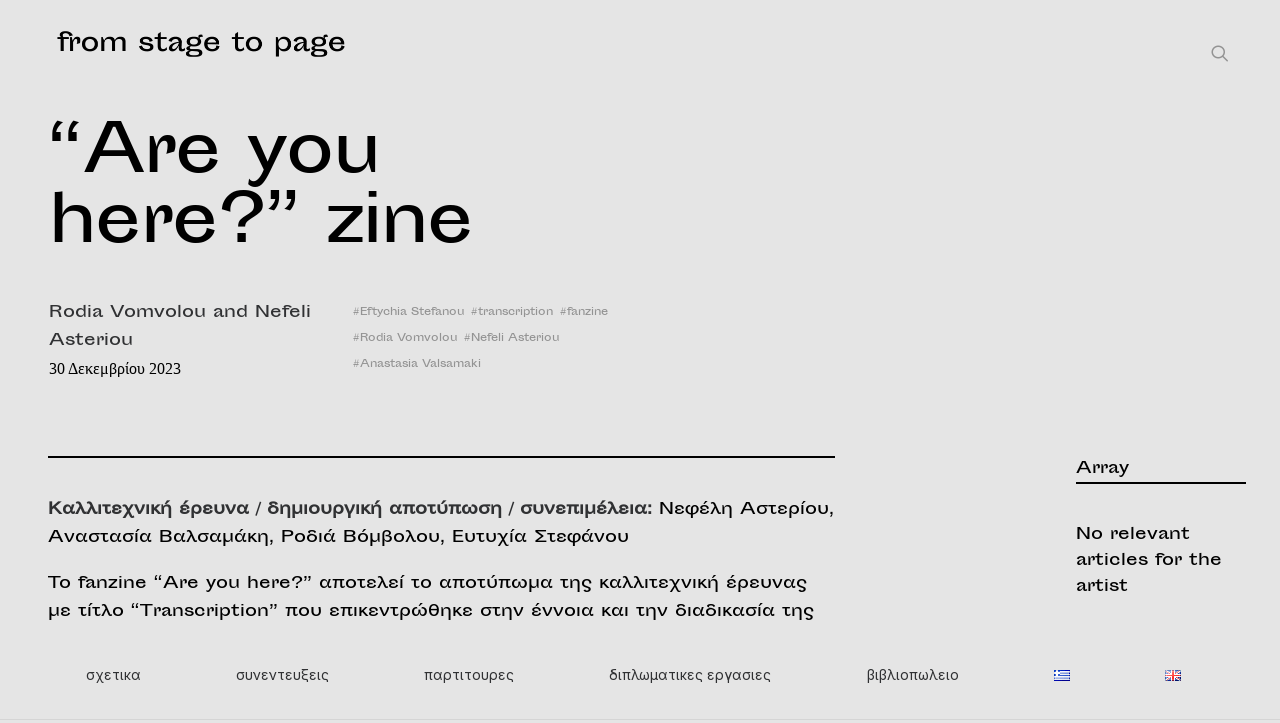

--- FILE ---
content_type: text/html; charset=UTF-8
request_url: https://fromstagetopage.com/el/tag/transcription-el/
body_size: 21335
content:
<!DOCTYPE html>
<html class="no-touch" lang="el" xmlns="http://www.w3.org/1999/xhtml">
<head>
<meta http-equiv="Content-Type" content="text/html; charset=UTF-8">
<meta name="viewport" content="width=device-width, initial-scale=1">
<link rel="profile" href="http://gmpg.org/xfn/11">
<link rel="pingback" href="https://fromstagetopage.com/xmlrpc.php">
<link rel="apple-touch-icon" sizes="180x180" href="/apple-touch-icon.png">
<link rel="icon" type="image/png" sizes="32x32" href="/favicon-32x32.png">
<link rel="icon" type="image/png" sizes="16x16" href="/favicon-16x16.png">
<link rel="manifest" href="/site.webmanifest">
<title>transcription &#8211; From Stage to Page | Artist-Initiated Open Platform</title>
<meta name='robots' content='max-image-preview:large' />
<link rel="alternate" href="https://fromstagetopage.com/el/tag/transcription-el/" hreflang="el" />
<link rel="alternate" href="https://fromstagetopage.com/tag/transcription/" hreflang="en" />
<link rel='dns-prefetch' href='//fonts.googleapis.com' />
<link rel="alternate" type="application/rss+xml" title="Ροή RSS &raquo; From Stage to Page | Artist-Initiated Open Platform" href="https://fromstagetopage.com/el/feed/" />
<link rel="alternate" type="application/rss+xml" title="Ροή Σχολίων &raquo; From Stage to Page | Artist-Initiated Open Platform" href="https://fromstagetopage.com/el/comments/feed/" />
<link rel="alternate" type="application/rss+xml" title="Ετικέτα ροής From Stage to Page | Artist-Initiated Open Platform &raquo; transcription" href="https://fromstagetopage.com/el/tag/transcription-el/feed/" />
<style id='wp-img-auto-sizes-contain-inline-css' type='text/css'>
img:is([sizes=auto i],[sizes^="auto," i]){contain-intrinsic-size:3000px 1500px}
/*# sourceURL=wp-img-auto-sizes-contain-inline-css */
</style>
<style id='wp-emoji-styles-inline-css' type='text/css'>

	img.wp-smiley, img.emoji {
		display: inline !important;
		border: none !important;
		box-shadow: none !important;
		height: 1em !important;
		width: 1em !important;
		margin: 0 0.07em !important;
		vertical-align: -0.1em !important;
		background: none !important;
		padding: 0 !important;
	}
/*# sourceURL=wp-emoji-styles-inline-css */
</style>
<style id='wp-block-library-inline-css' type='text/css'>
:root{--wp-block-synced-color:#7a00df;--wp-block-synced-color--rgb:122,0,223;--wp-bound-block-color:var(--wp-block-synced-color);--wp-editor-canvas-background:#ddd;--wp-admin-theme-color:#007cba;--wp-admin-theme-color--rgb:0,124,186;--wp-admin-theme-color-darker-10:#006ba1;--wp-admin-theme-color-darker-10--rgb:0,107,160.5;--wp-admin-theme-color-darker-20:#005a87;--wp-admin-theme-color-darker-20--rgb:0,90,135;--wp-admin-border-width-focus:2px}@media (min-resolution:192dpi){:root{--wp-admin-border-width-focus:1.5px}}.wp-element-button{cursor:pointer}:root .has-very-light-gray-background-color{background-color:#eee}:root .has-very-dark-gray-background-color{background-color:#313131}:root .has-very-light-gray-color{color:#eee}:root .has-very-dark-gray-color{color:#313131}:root .has-vivid-green-cyan-to-vivid-cyan-blue-gradient-background{background:linear-gradient(135deg,#00d084,#0693e3)}:root .has-purple-crush-gradient-background{background:linear-gradient(135deg,#34e2e4,#4721fb 50%,#ab1dfe)}:root .has-hazy-dawn-gradient-background{background:linear-gradient(135deg,#faaca8,#dad0ec)}:root .has-subdued-olive-gradient-background{background:linear-gradient(135deg,#fafae1,#67a671)}:root .has-atomic-cream-gradient-background{background:linear-gradient(135deg,#fdd79a,#004a59)}:root .has-nightshade-gradient-background{background:linear-gradient(135deg,#330968,#31cdcf)}:root .has-midnight-gradient-background{background:linear-gradient(135deg,#020381,#2874fc)}:root{--wp--preset--font-size--normal:16px;--wp--preset--font-size--huge:42px}.has-regular-font-size{font-size:1em}.has-larger-font-size{font-size:2.625em}.has-normal-font-size{font-size:var(--wp--preset--font-size--normal)}.has-huge-font-size{font-size:var(--wp--preset--font-size--huge)}.has-text-align-center{text-align:center}.has-text-align-left{text-align:left}.has-text-align-right{text-align:right}.has-fit-text{white-space:nowrap!important}#end-resizable-editor-section{display:none}.aligncenter{clear:both}.items-justified-left{justify-content:flex-start}.items-justified-center{justify-content:center}.items-justified-right{justify-content:flex-end}.items-justified-space-between{justify-content:space-between}.screen-reader-text{border:0;clip-path:inset(50%);height:1px;margin:-1px;overflow:hidden;padding:0;position:absolute;width:1px;word-wrap:normal!important}.screen-reader-text:focus{background-color:#ddd;clip-path:none;color:#444;display:block;font-size:1em;height:auto;left:5px;line-height:normal;padding:15px 23px 14px;text-decoration:none;top:5px;width:auto;z-index:100000}html :where(.has-border-color){border-style:solid}html :where([style*=border-top-color]){border-top-style:solid}html :where([style*=border-right-color]){border-right-style:solid}html :where([style*=border-bottom-color]){border-bottom-style:solid}html :where([style*=border-left-color]){border-left-style:solid}html :where([style*=border-width]){border-style:solid}html :where([style*=border-top-width]){border-top-style:solid}html :where([style*=border-right-width]){border-right-style:solid}html :where([style*=border-bottom-width]){border-bottom-style:solid}html :where([style*=border-left-width]){border-left-style:solid}html :where(img[class*=wp-image-]){height:auto;max-width:100%}:where(figure){margin:0 0 1em}html :where(.is-position-sticky){--wp-admin--admin-bar--position-offset:var(--wp-admin--admin-bar--height,0px)}@media screen and (max-width:600px){html :where(.is-position-sticky){--wp-admin--admin-bar--position-offset:0px}}

/*# sourceURL=wp-block-library-inline-css */
</style><style id='global-styles-inline-css' type='text/css'>
:root{--wp--preset--aspect-ratio--square: 1;--wp--preset--aspect-ratio--4-3: 4/3;--wp--preset--aspect-ratio--3-4: 3/4;--wp--preset--aspect-ratio--3-2: 3/2;--wp--preset--aspect-ratio--2-3: 2/3;--wp--preset--aspect-ratio--16-9: 16/9;--wp--preset--aspect-ratio--9-16: 9/16;--wp--preset--color--black: #000000;--wp--preset--color--cyan-bluish-gray: #abb8c3;--wp--preset--color--white: #ffffff;--wp--preset--color--pale-pink: #f78da7;--wp--preset--color--vivid-red: #cf2e2e;--wp--preset--color--luminous-vivid-orange: #ff6900;--wp--preset--color--luminous-vivid-amber: #fcb900;--wp--preset--color--light-green-cyan: #7bdcb5;--wp--preset--color--vivid-green-cyan: #00d084;--wp--preset--color--pale-cyan-blue: #8ed1fc;--wp--preset--color--vivid-cyan-blue: #0693e3;--wp--preset--color--vivid-purple: #9b51e0;--wp--preset--gradient--vivid-cyan-blue-to-vivid-purple: linear-gradient(135deg,rgb(6,147,227) 0%,rgb(155,81,224) 100%);--wp--preset--gradient--light-green-cyan-to-vivid-green-cyan: linear-gradient(135deg,rgb(122,220,180) 0%,rgb(0,208,130) 100%);--wp--preset--gradient--luminous-vivid-amber-to-luminous-vivid-orange: linear-gradient(135deg,rgb(252,185,0) 0%,rgb(255,105,0) 100%);--wp--preset--gradient--luminous-vivid-orange-to-vivid-red: linear-gradient(135deg,rgb(255,105,0) 0%,rgb(207,46,46) 100%);--wp--preset--gradient--very-light-gray-to-cyan-bluish-gray: linear-gradient(135deg,rgb(238,238,238) 0%,rgb(169,184,195) 100%);--wp--preset--gradient--cool-to-warm-spectrum: linear-gradient(135deg,rgb(74,234,220) 0%,rgb(151,120,209) 20%,rgb(207,42,186) 40%,rgb(238,44,130) 60%,rgb(251,105,98) 80%,rgb(254,248,76) 100%);--wp--preset--gradient--blush-light-purple: linear-gradient(135deg,rgb(255,206,236) 0%,rgb(152,150,240) 100%);--wp--preset--gradient--blush-bordeaux: linear-gradient(135deg,rgb(254,205,165) 0%,rgb(254,45,45) 50%,rgb(107,0,62) 100%);--wp--preset--gradient--luminous-dusk: linear-gradient(135deg,rgb(255,203,112) 0%,rgb(199,81,192) 50%,rgb(65,88,208) 100%);--wp--preset--gradient--pale-ocean: linear-gradient(135deg,rgb(255,245,203) 0%,rgb(182,227,212) 50%,rgb(51,167,181) 100%);--wp--preset--gradient--electric-grass: linear-gradient(135deg,rgb(202,248,128) 0%,rgb(113,206,126) 100%);--wp--preset--gradient--midnight: linear-gradient(135deg,rgb(2,3,129) 0%,rgb(40,116,252) 100%);--wp--preset--font-size--small: 13px;--wp--preset--font-size--medium: 20px;--wp--preset--font-size--large: 36px;--wp--preset--font-size--x-large: 42px;--wp--preset--spacing--20: 0.44rem;--wp--preset--spacing--30: 0.67rem;--wp--preset--spacing--40: 1rem;--wp--preset--spacing--50: 1.5rem;--wp--preset--spacing--60: 2.25rem;--wp--preset--spacing--70: 3.38rem;--wp--preset--spacing--80: 5.06rem;--wp--preset--shadow--natural: 6px 6px 9px rgba(0, 0, 0, 0.2);--wp--preset--shadow--deep: 12px 12px 50px rgba(0, 0, 0, 0.4);--wp--preset--shadow--sharp: 6px 6px 0px rgba(0, 0, 0, 0.2);--wp--preset--shadow--outlined: 6px 6px 0px -3px rgb(255, 255, 255), 6px 6px rgb(0, 0, 0);--wp--preset--shadow--crisp: 6px 6px 0px rgb(0, 0, 0);}:where(.is-layout-flex){gap: 0.5em;}:where(.is-layout-grid){gap: 0.5em;}body .is-layout-flex{display: flex;}.is-layout-flex{flex-wrap: wrap;align-items: center;}.is-layout-flex > :is(*, div){margin: 0;}body .is-layout-grid{display: grid;}.is-layout-grid > :is(*, div){margin: 0;}:where(.wp-block-columns.is-layout-flex){gap: 2em;}:where(.wp-block-columns.is-layout-grid){gap: 2em;}:where(.wp-block-post-template.is-layout-flex){gap: 1.25em;}:where(.wp-block-post-template.is-layout-grid){gap: 1.25em;}.has-black-color{color: var(--wp--preset--color--black) !important;}.has-cyan-bluish-gray-color{color: var(--wp--preset--color--cyan-bluish-gray) !important;}.has-white-color{color: var(--wp--preset--color--white) !important;}.has-pale-pink-color{color: var(--wp--preset--color--pale-pink) !important;}.has-vivid-red-color{color: var(--wp--preset--color--vivid-red) !important;}.has-luminous-vivid-orange-color{color: var(--wp--preset--color--luminous-vivid-orange) !important;}.has-luminous-vivid-amber-color{color: var(--wp--preset--color--luminous-vivid-amber) !important;}.has-light-green-cyan-color{color: var(--wp--preset--color--light-green-cyan) !important;}.has-vivid-green-cyan-color{color: var(--wp--preset--color--vivid-green-cyan) !important;}.has-pale-cyan-blue-color{color: var(--wp--preset--color--pale-cyan-blue) !important;}.has-vivid-cyan-blue-color{color: var(--wp--preset--color--vivid-cyan-blue) !important;}.has-vivid-purple-color{color: var(--wp--preset--color--vivid-purple) !important;}.has-black-background-color{background-color: var(--wp--preset--color--black) !important;}.has-cyan-bluish-gray-background-color{background-color: var(--wp--preset--color--cyan-bluish-gray) !important;}.has-white-background-color{background-color: var(--wp--preset--color--white) !important;}.has-pale-pink-background-color{background-color: var(--wp--preset--color--pale-pink) !important;}.has-vivid-red-background-color{background-color: var(--wp--preset--color--vivid-red) !important;}.has-luminous-vivid-orange-background-color{background-color: var(--wp--preset--color--luminous-vivid-orange) !important;}.has-luminous-vivid-amber-background-color{background-color: var(--wp--preset--color--luminous-vivid-amber) !important;}.has-light-green-cyan-background-color{background-color: var(--wp--preset--color--light-green-cyan) !important;}.has-vivid-green-cyan-background-color{background-color: var(--wp--preset--color--vivid-green-cyan) !important;}.has-pale-cyan-blue-background-color{background-color: var(--wp--preset--color--pale-cyan-blue) !important;}.has-vivid-cyan-blue-background-color{background-color: var(--wp--preset--color--vivid-cyan-blue) !important;}.has-vivid-purple-background-color{background-color: var(--wp--preset--color--vivid-purple) !important;}.has-black-border-color{border-color: var(--wp--preset--color--black) !important;}.has-cyan-bluish-gray-border-color{border-color: var(--wp--preset--color--cyan-bluish-gray) !important;}.has-white-border-color{border-color: var(--wp--preset--color--white) !important;}.has-pale-pink-border-color{border-color: var(--wp--preset--color--pale-pink) !important;}.has-vivid-red-border-color{border-color: var(--wp--preset--color--vivid-red) !important;}.has-luminous-vivid-orange-border-color{border-color: var(--wp--preset--color--luminous-vivid-orange) !important;}.has-luminous-vivid-amber-border-color{border-color: var(--wp--preset--color--luminous-vivid-amber) !important;}.has-light-green-cyan-border-color{border-color: var(--wp--preset--color--light-green-cyan) !important;}.has-vivid-green-cyan-border-color{border-color: var(--wp--preset--color--vivid-green-cyan) !important;}.has-pale-cyan-blue-border-color{border-color: var(--wp--preset--color--pale-cyan-blue) !important;}.has-vivid-cyan-blue-border-color{border-color: var(--wp--preset--color--vivid-cyan-blue) !important;}.has-vivid-purple-border-color{border-color: var(--wp--preset--color--vivid-purple) !important;}.has-vivid-cyan-blue-to-vivid-purple-gradient-background{background: var(--wp--preset--gradient--vivid-cyan-blue-to-vivid-purple) !important;}.has-light-green-cyan-to-vivid-green-cyan-gradient-background{background: var(--wp--preset--gradient--light-green-cyan-to-vivid-green-cyan) !important;}.has-luminous-vivid-amber-to-luminous-vivid-orange-gradient-background{background: var(--wp--preset--gradient--luminous-vivid-amber-to-luminous-vivid-orange) !important;}.has-luminous-vivid-orange-to-vivid-red-gradient-background{background: var(--wp--preset--gradient--luminous-vivid-orange-to-vivid-red) !important;}.has-very-light-gray-to-cyan-bluish-gray-gradient-background{background: var(--wp--preset--gradient--very-light-gray-to-cyan-bluish-gray) !important;}.has-cool-to-warm-spectrum-gradient-background{background: var(--wp--preset--gradient--cool-to-warm-spectrum) !important;}.has-blush-light-purple-gradient-background{background: var(--wp--preset--gradient--blush-light-purple) !important;}.has-blush-bordeaux-gradient-background{background: var(--wp--preset--gradient--blush-bordeaux) !important;}.has-luminous-dusk-gradient-background{background: var(--wp--preset--gradient--luminous-dusk) !important;}.has-pale-ocean-gradient-background{background: var(--wp--preset--gradient--pale-ocean) !important;}.has-electric-grass-gradient-background{background: var(--wp--preset--gradient--electric-grass) !important;}.has-midnight-gradient-background{background: var(--wp--preset--gradient--midnight) !important;}.has-small-font-size{font-size: var(--wp--preset--font-size--small) !important;}.has-medium-font-size{font-size: var(--wp--preset--font-size--medium) !important;}.has-large-font-size{font-size: var(--wp--preset--font-size--large) !important;}.has-x-large-font-size{font-size: var(--wp--preset--font-size--x-large) !important;}
/*# sourceURL=global-styles-inline-css */
</style>

<style id='classic-theme-styles-inline-css' type='text/css'>
/*! This file is auto-generated */
.wp-block-button__link{color:#fff;background-color:#32373c;border-radius:9999px;box-shadow:none;text-decoration:none;padding:calc(.667em + 2px) calc(1.333em + 2px);font-size:1.125em}.wp-block-file__button{background:#32373c;color:#fff;text-decoration:none}
/*# sourceURL=/wp-includes/css/classic-themes.min.css */
</style>
<link rel='stylesheet' id='contact-form-7-css' href='https://fromstagetopage.com/wp-content/plugins/contact-form-7/includes/css/styles.css?ver=5.5.6' type='text/css' media='all' />
<link rel='stylesheet' id='uncodefont-google-css' href='//fonts.googleapis.com/css?family=Lora%3Aregular%2Citalic%2C700%2C700italic%7CRoboto+Condensed%3A300%2C300italic%2Cregular%2Citalic%2C700%2C700italic%7CCormorant%3A300%2C300italic%2Cregular%2Citalic%2C500%2C500italic%2C600%2C600italic%2C700%2C700italic%7CInter%3A100%2C200%2C300%2Cregular%2C500%2C600%2C700%2C800%2C900%7CManrope%3A200%2C300%2Cregular%2C500%2C600%2C700%2C800%7CDM+Sans%3Aregular%2Citalic%2C500%2C500italic%2C700%2C700italic%7CRoboto+Mono%3A100%2C200%2C300%2Cregular%2C500%2C600%2C700%2C100italic%2C200italic%2C300italic%2Citalic%2C500italic%2C600italic%2C700italic%7CJost%3A100%2C200%2C300%2Cregular%2C500%2C600%2C700%2C800%2C900%2C100italic%2C200italic%2C300italic%2Citalic%2C500italic%2C600italic%2C700italic%2C800italic%2C900italic&#038;subset=vietnamese%2Ccyrillic%2Clatin%2Ccyrillic-ext%2Clatin-ext%2Cgreek%2Cgreek-ext&#038;ver=2.5.0.5' type='text/css' media='all' />
<link rel='stylesheet' id='uncode-privacy-css' href='https://fromstagetopage.com/wp-content/plugins/uncode-privacy/assets/css/uncode-privacy-public.css?ver=2.2.1' type='text/css' media='all' />
<style id='woocommerce-inline-inline-css' type='text/css'>
.woocommerce form .form-row .required { visibility: visible; }
/*# sourceURL=woocommerce-inline-inline-css */
</style>
<link rel='stylesheet' id='dflip-style-css' href='https://fromstagetopage.com/wp-content/plugins/3d-flipbook-dflip-lite/assets/css/dflip.min.css?ver=2.0.86' type='text/css' media='all' />
<link rel='stylesheet' id='uncode-style-css' href='https://fromstagetopage.com/wp-content/themes/uncode/library/css/style.css?ver=1988840959' type='text/css' media='all' />
<style id='uncode-style-inline-css' type='text/css'>

@media (min-width: 960px) { .limit-width { max-width: 1200px; margin: auto;}}
body.menu-custom-padding .col-lg-0.logo-container, body.menu-custom-padding .col-lg-2.logo-container, body.menu-custom-padding .col-lg-12 .logo-container, body.menu-custom-padding .col-lg-4.logo-container { padding-top: 36px; padding-bottom: 36px; }
body.menu-custom-padding .col-lg-0.logo-container.shrinked, body.menu-custom-padding .col-lg-2.logo-container.shrinked, body.menu-custom-padding .col-lg-12 .logo-container.shrinked, body.menu-custom-padding .col-lg-4.logo-container.shrinked { padding-top: 27px; padding-bottom: 27px; }
@media (max-width: 959px) { body.menu-custom-padding .menu-container .logo-container { padding-top: 27px !important; padding-bottom: 27px !important; } }
#changer-back-color { transition: background-color 1000ms cubic-bezier(0.25, 1, 0.5, 1) !important; } #changer-back-color > div { transition: opacity 1000ms cubic-bezier(0.25, 1, 0.5, 1) !important; } body.bg-changer-init.disable-hover .main-wrapper .style-light,  body.bg-changer-init.disable-hover .main-wrapper .style-light h1,  body.bg-changer-init.disable-hover .main-wrapper .style-light h2, body.bg-changer-init.disable-hover .main-wrapper .style-light h3, body.bg-changer-init.disable-hover .main-wrapper .style-light h4, body.bg-changer-init.disable-hover .main-wrapper .style-light h5, body.bg-changer-init.disable-hover .main-wrapper .style-light h6, body.bg-changer-init.disable-hover .main-wrapper .style-light a, body.bg-changer-init.disable-hover .main-wrapper .style-dark, body.bg-changer-init.disable-hover .main-wrapper .style-dark h1, body.bg-changer-init.disable-hover .main-wrapper .style-dark h2, body.bg-changer-init.disable-hover .main-wrapper .style-dark h3, body.bg-changer-init.disable-hover .main-wrapper .style-dark h4, body.bg-changer-init.disable-hover .main-wrapper .style-dark h5, body.bg-changer-init.disable-hover .main-wrapper .style-dark h6, body.bg-changer-init.disable-hover .main-wrapper .style-dark a { transition: color 1000ms cubic-bezier(0.25, 1, 0.5, 1) !important; } body.bg-changer-init.disable-hover .main-wrapper .heading-text-highlight-inner { transition-property: right, background; transition-duration: 1000ms }
/*# sourceURL=uncode-style-inline-css */
</style>
<link rel='stylesheet' id='uncode-woocommerce-css' href='https://fromstagetopage.com/wp-content/themes/uncode/library/css/woocommerce.css?ver=1988840959' type='text/css' media='all' />
<link rel='stylesheet' id='uncode-icons-css' href='https://fromstagetopage.com/wp-content/themes/uncode/library/css/uncode-icons.css?ver=1988840959' type='text/css' media='all' />
<link rel='stylesheet' id='uncode-custom-style-css' href='https://fromstagetopage.com/wp-content/themes/uncode/library/css/style-custom.css?ver=1988840959' type='text/css' media='all' />
<script type="text/javascript" src="https://fromstagetopage.com/wp-includes/js/jquery/jquery.min.js?ver=3.7.1" id="jquery-core-js"></script>
<script type="text/javascript" src="https://fromstagetopage.com/wp-includes/js/jquery/jquery-migrate.min.js?ver=3.4.1" id="jquery-migrate-js"></script>
<script type="text/javascript" src="https://fromstagetopage.com/wp-content/plugins/woocommerce/assets/js/jquery-blockui/jquery.blockUI.min.js?ver=2.7.0-wc.6.3.1" id="jquery-blockui-js"></script>
<script type="text/javascript" id="wc-add-to-cart-js-extra">
/* <![CDATA[ */
var wc_add_to_cart_params = {"ajax_url":"/wp-admin/admin-ajax.php","wc_ajax_url":"/?wc-ajax=%%endpoint%%","i18n_view_cart":"View cart","cart_url":"https://fromstagetopage.com/cart/","is_cart":"","cart_redirect_after_add":"no"};
//# sourceURL=wc-add-to-cart-js-extra
/* ]]> */
</script>
<script type="text/javascript" src="https://fromstagetopage.com/wp-content/plugins/woocommerce/assets/js/frontend/add-to-cart.min.js?ver=6.3.1" id="wc-add-to-cart-js"></script>
<script type="text/javascript" src="https://fromstagetopage.com/wp-content/plugins/uncode-js_composer/assets/js/vendors/woocommerce-add-to-cart.js?ver=6.7.0" id="vc_woocommerce-add-to-cart-js-js"></script>
<script type="text/javascript" id="uncode-init-js-extra">
/* <![CDATA[ */
var SiteParameters = {"days":"days","hours":"hours","minutes":"minutes","seconds":"seconds","constant_scroll":"on","scroll_speed":"12.25","parallax_factor":"0.1","loading":"Loading\u2026","slide_name":"slide","slide_footer":"footer","ajax_url":"https://fromstagetopage.com/wp-admin/admin-ajax.php","nonce_adaptive_images":"0502432e64","nonce_srcset_async":"52369a0f94","enable_debug":"","block_mobile_videos":"","is_frontend_editor":"","mobile_parallax_allowed":"","wireframes_plugin_active":"1","sticky_elements":"on","lazyload_type":"","resize_quality":"80","register_metadata":"1","bg_changer_time":"1000","update_wc_fragments":"1","optimize_shortpixel_image":"","custom_cursor_selector":"[href], .trigger-overlay, .owl-next, .owl-prev, .owl-dot, input[type=\"submit\"], button[type=\"submit\"], a[class^=\"ilightbox\"], .ilightbox-thumbnail, .ilightbox-prev, .ilightbox-next, .overlay-close, .unmodal-close, .qty-inset \u003E span, .share-button li, .uncode-post-titles .tmb.tmb-click-area, .btn-link, .tmb-click-row .t-inside","mobile_parallax_animation":"","dynamic_srcset_active":"1","dynamic_srcset_bg_mobile_breakpoint":"570","dynamic_srcset_bunch_limit":"1","dynamic_srcset_bg_mobile_size":"0","activate_webp":"","force_webp":""};
//# sourceURL=uncode-init-js-extra
/* ]]> */
</script>
<script type="text/javascript" src="https://fromstagetopage.com/wp-content/themes/uncode/library/js/init.js?ver=1988840959" id="uncode-init-js"></script>
<link rel="https://api.w.org/" href="https://fromstagetopage.com/wp-json/" /><link rel="alternate" title="JSON" type="application/json" href="https://fromstagetopage.com/wp-json/wp/v2/tags/858" /><link rel="EditURI" type="application/rsd+xml" title="RSD" href="https://fromstagetopage.com/xmlrpc.php?rsd" />
<meta name="generator" content="WordPress 6.9" />
<meta name="generator" content="WooCommerce 6.3.1" />
	<noscript><style>.woocommerce-product-gallery{ opacity: 1 !important; }</style></noscript>
	<script data-cfasync="false"> var dFlipLocation = "https://fromstagetopage.com/wp-content/plugins/3d-flipbook-dflip-lite/assets/"; var dFlipWPGlobal = {"text":{"toggleSound":"Turn on\/off Sound","toggleThumbnails":"Toggle Thumbnails","toggleOutline":"Toggle Outline\/Bookmark","previousPage":"Previous Page","nextPage":"Next Page","toggleFullscreen":"Toggle Fullscreen","zoomIn":"Zoom In","zoomOut":"Zoom Out","toggleHelp":"Toggle Help","singlePageMode":"Single Page Mode","doublePageMode":"Double Page Mode","downloadPDFFile":"Download PDF File","gotoFirstPage":"Goto First Page","gotoLastPage":"Goto Last Page","share":"Share","mailSubject":"I wanted you to see this FlipBook","mailBody":"Check out this site {{url}}","loading":"DearFlip: Loading "},"moreControls":"download,pageMode,startPage,endPage,sound","hideControls":"","scrollWheel":"false","backgroundColor":"#777","backgroundImage":"","height":"auto","paddingLeft":"20","paddingRight":"20","controlsPosition":"bottom","duration":800,"soundEnable":"true","enableDownload":"true","enableAnnotation":false,"enableAnalytics":"false","webgl":"true","hard":"none","maxTextureSize":"1600","rangeChunkSize":"524288","zoomRatio":1.5,"stiffness":3,"pageMode":"0","singlePageMode":"0","pageSize":"0","autoPlay":"false","autoPlayDuration":5000,"autoPlayStart":"false","linkTarget":"2","sharePrefix":"dearflip-"};</script><meta name="generator" content="Powered by Slider Revolution 6.5.14 - responsive, Mobile-Friendly Slider Plugin for WordPress with comfortable drag and drop interface." />
<script>function setREVStartSize(e){
			//window.requestAnimationFrame(function() {
				window.RSIW = window.RSIW===undefined ? window.innerWidth : window.RSIW;
				window.RSIH = window.RSIH===undefined ? window.innerHeight : window.RSIH;
				try {
					var pw = document.getElementById(e.c).parentNode.offsetWidth,
						newh;
					pw = pw===0 || isNaN(pw) ? window.RSIW : pw;
					e.tabw = e.tabw===undefined ? 0 : parseInt(e.tabw);
					e.thumbw = e.thumbw===undefined ? 0 : parseInt(e.thumbw);
					e.tabh = e.tabh===undefined ? 0 : parseInt(e.tabh);
					e.thumbh = e.thumbh===undefined ? 0 : parseInt(e.thumbh);
					e.tabhide = e.tabhide===undefined ? 0 : parseInt(e.tabhide);
					e.thumbhide = e.thumbhide===undefined ? 0 : parseInt(e.thumbhide);
					e.mh = e.mh===undefined || e.mh=="" || e.mh==="auto" ? 0 : parseInt(e.mh,0);
					if(e.layout==="fullscreen" || e.l==="fullscreen")
						newh = Math.max(e.mh,window.RSIH);
					else{
						e.gw = Array.isArray(e.gw) ? e.gw : [e.gw];
						for (var i in e.rl) if (e.gw[i]===undefined || e.gw[i]===0) e.gw[i] = e.gw[i-1];
						e.gh = e.el===undefined || e.el==="" || (Array.isArray(e.el) && e.el.length==0)? e.gh : e.el;
						e.gh = Array.isArray(e.gh) ? e.gh : [e.gh];
						for (var i in e.rl) if (e.gh[i]===undefined || e.gh[i]===0) e.gh[i] = e.gh[i-1];
											
						var nl = new Array(e.rl.length),
							ix = 0,
							sl;
						e.tabw = e.tabhide>=pw ? 0 : e.tabw;
						e.thumbw = e.thumbhide>=pw ? 0 : e.thumbw;
						e.tabh = e.tabhide>=pw ? 0 : e.tabh;
						e.thumbh = e.thumbhide>=pw ? 0 : e.thumbh;
						for (var i in e.rl) nl[i] = e.rl[i]<window.RSIW ? 0 : e.rl[i];
						sl = nl[0];
						for (var i in nl) if (sl>nl[i] && nl[i]>0) { sl = nl[i]; ix=i;}
						var m = pw>(e.gw[ix]+e.tabw+e.thumbw) ? 1 : (pw-(e.tabw+e.thumbw)) / (e.gw[ix]);
						newh =  (e.gh[ix] * m) + (e.tabh + e.thumbh);
					}
					var el = document.getElementById(e.c);
					if (el!==null && el) el.style.height = newh+"px";
					el = document.getElementById(e.c+"_wrapper");
					if (el!==null && el) {
						el.style.height = newh+"px";
						el.style.display = "block";
					}
				} catch(e){
					console.log("Failure at Presize of Slider:" + e)
				}
			//});
		  };</script>
		<style type="text/css" id="wp-custom-css">
			.style-light .link, .style-dark .style-light .link, .style-light a, .style-dark .style-light a, .style-light input[type=checkbox]:checked:before, .style-dark .style-light input[type=checkbox]:checked:before {
    color: #939393;
}

.single-post .tags_article .wpb_wrapper {
    line-height: 13px;
}

.notes p {
	display: block !important;
}

.tmb .t-entry .t-entry-title, .heading-text h2{
	font-weight: 400 !important;
}

p.t-entry-meta.t-entry-author{
	line-height: 1 !important;
}


@font-face {
  font-family: 'Sporting-Bold';
  src: url(https://fromstagetopage.com/fonts/Bold/Sporting_Grotesque-Bold_web.woff);
}

@font-face {
  font-family: 'Sporting-regular';
  src: url(https://fromstagetopage.com/fonts/Regular/Sporting_Grotesque-Regular_web.woff);
}

/* Timeline CSS */

.timeline-post .meta-details {
    display: none !important;
}

.cool-timeline .timeline-post .timeline-content img{
	display: none !important;
}

.cool-timeline .timeline-post .timeline-content .content-details, .cool-timeline .timeline-post .timeline-content .content-details p, .ctl_glightbox_container .ginlined-content{
	font-family: 'Sporting-regular' !important;
}

/* ===== */

.tmb .t-entry p.t-entry-author span {
	display: contents;
}

.main-container .row-container .single-top-padding {
    padding-top: 10px;
}

.author_side_info li:first-child{
	padding-top: 10px;
}

.author_side_info li:not(:first-child){
	padding-top: 20px;
}

.left_article a{
	text-decoration: underline;
}

.author_info span {
    font-size: 16px;
	font-weight: 400;
}

.single-post .col-lg-2 h3 {
    font-size: 16px;
}

.wishing p {
  font-size: 14px !important;
	line-height: 18px !important;
}

.author_side_info a, .author_side_info li{
	font-size: 14px !important;
  line-height: 14px !important;
  letter-spacing: 0.02em;
	font-family: 'Sporting-regular' !important;
}

.font-size-menu, .menu-container:not(.isotope-filters) ul.menu-smart > li > a:not(.social-menu-link), .menu-container:not(.vmenu-container):not(.isotope-filters) ul.menu-smart > li > a:not(.social-menu-link):not(.vc_control-btn), .menu-smart > li > a > div > div > div.btn, .burger-label {
    font-size: 14px;
	  font-weight: 400;
}

.page-id-103880 h3.t-entry-title.h6 a {
    letter-spacing: 0.02em;
    font-size: 16px;
    font-weight: 400;
}

.single-post .un-no-sidebar-layout .col-lg-2.single-internal-gutter .uncont > div:nth-child(2) {
    margin-top: 0px !important;
}

/* Pagination button */

.pagination > li .page-numbers, .navigation > li .page-numbers {
     font-size: 28px;
	   color: #000;
	opacity: 0.5;
}

.pagination > li .current, .navigation > li .current, .pagination > li .current:hover, .navigation > li .current:hover, .pagination > li .current:focus, .navigation > li .current:focus{
	color: #000 !important;
	background-color: transparent !important;
}

.pagination, .navigation{
	text-align: right;
}

.pagination .page-prev, .pagination .page-next{
	float: none;
}

.pagination .page-prev .btn span, .navigation .page-prev .btn span, 
.pagination .page-next .btn span, .navigation .page-next .btn span {
    display: inline-block;
    transition: transform 0.2s;
    text-transform: uppercase;
    font-style: normal;
    font-weight: 400;
    font-size: 16px;
    line-height: 74px;
    display: flex;
    align-items: center;
    letter-spacing: 0.02em;
}

.post-template-default.single-post .page-next .btn-link i, .post-template-default.single-post .page-prev .btn-link i{
	display: none;
}

.page-next .btn-link span:after {
    content: url(https://fromstagetopage.com/wp-content/uploads/2022/09/next-arrow.png);
}

.page-prev .btn-link span:before {
    content: url(https://fromstagetopage.com/wp-content/uploads/2022/09/previous-arrow.png);
}

/* ===== */

.social-facebook:before {
    content: "\f09a" !important;
}

.social-instagram:before {
    content: "\f16d" !important;
}

.share-button:not(.only-icon) .social ul li[class*=instagram]:hover, .share-button:not(.only-icon) .social ul li[class*=instagram]:focus {
    background-color: #962fbf;
}

.intro-paragraph p, .intro-paragraph a {
    font-family: 'Times New Roman';
    font-size: 24px;
    line-height: 26.2px;
    font-weight: 400;
}

/* News Page */
.news-posts p.t-entry-readmore.btn-container {
    padding: 20px 0;
}

.news-posts h3.t-entry-title.h6 a {
    font-size: 24px;
}

.news-posts .t-inside-post-table.t-entry-text {
    border-top: 2px #000 solid;
    padding-top: 0px;
}

.news-posts h3.t-entry-title.h6 {
    padding: 20px;
}

aside#widget-recent-posts-in-category-2 {
    border-top: 2px #000 solid;
    padding-top: 20px;
}

.news-posts .single-gutter.uncode-post-table .tmb.tmb-table .t-inside {
    padding-top: 0px;
}

aside h3.widget-title {
    font-size: 24px !important;
}

.widget-container a {
    font-weight: 600;
    padding-top: 15px;
}

.style-light .ui-link, .style-dark .style-light .ui-link, .style-light .nav-tabs > li > a, .style-dark .style-light .nav-tabs > li > a, .style-light .panel-title > a, .style-dark .style-light .panel-title > a, .style-light .widget-container a, .style-dark .style-light .widget-container a {
    color: #000 !important;
}

/* ======== */

/* Hashtag Page CSS */
#page-header[data-imgready="true"] .header-wrapper .row-container > .row-background, .no-cssanimations #page-header .header-wrapper .row-container > .row-background {
    opacity: 0;
}

.tmb-light.tmb-content-under.tmb .t-entry p.t-entry-meta span.t-entry-date {
    font-family: 'Times New Roman';
    font-size: 12px;
    color: #000 !important;
}

.row.penta-top-padding.penta-bottom-padding .uncont {
    margin: 0px 0px 0px -15px !important;
	  text-align: left !important;
	    max-width: 100% !important;
}

.row.penta-top-padding.penta-bottom-padding.limit-width {
    max-width: 100% !important;
}

.tag .t-entry-text-tc.single-block-padding, .search .t-entry-text-tc.single-block-padding {
    background: #F1EEED;
}

.search .t-entry-text-tc.single-block-paddin{
	padding: 5px 36px 36px 36px !important;
}

.t-entry-text-tc .separator-extra {
    display: none;
}

.row.double-top-padding.double-bottom-padding.double-h-padding.full-width.row-parent {
    background: #E5E5E5;
}

.demo-heading h1 span {
    color: #000;
	font-size: 64px;
	font-weight: 400;
}



/* ============= */

a:hover {
	color:  #3825F1;
    transition: color 200ms cubic-bezier(0.785, 0.135, 0.15, 0.86), background-color 200ms cubic-bezier(0.785, 0.135, 0.15, 0.86), border-color 200ms cubic-bezier(0.785, 0.135, 0.15, 0.86);
}

.background-inner {
    background-image: none !important;
}

.category-theses .post-content > .row-container:nth-child(2), .category-diatrives .post-content > .row-container:nth-child(2) {
    display: none;
}

.heading-title .uncont, .main-cont .uncont {
    padding-top: 10px !important;
}

.style-color-wayh-bg {
    background-color: #E5E5E5;
}

.main-container .row-container .penta-bottom-padding .row-inner{
    max-height: 150px;
}

.main-container .row-container .penta-bottom-padding {
    padding-bottom: 40px;
}

.main-container .row-container .penta-top-padding {
    padding-top: 40px;
}


.main-container .row-container .exa-top-padding {
    padding-top: 40px !important;
}

/*.page-id-103916 .main-container .row-container > .row-parent .row-child > .row-inner > div, .page-id-103880 .main-container .row-container > .row-parent .row-child > .row-inner > div, .page-id-103880 .main-container .row-inner > div, .page-id-103916 .main-container .row-inner > div {
    padding: 0px 0px 0px 20px;
}*/

.tags_article a {
    color: #939393 !important;
	  font-size: 10px !important;
}

.photo_caption p, .single-post .col-lg-2.single-internal-gutter p{
	font-size: 16px !important;
}

figcaption {
    font-size: 16px;
    font-family: 'Times New Roman';
    color: #000 !important;
	margin-top: 0px;
}

.inpage-scores p{
	font-size: 16px !important;
    font-family: 'Sporting-regular' !important;
	font-weight: 400 !important;
}

body, p, li, dt, dd, dl, address, label, pre, code {
    font-size: 16px;
}

.post-after.row-container {
    display: none;
}

li.nav-back {
    display: none;
}

.row-navigation.row-navigation-light {
    outline-color: #e5e5e5;
    background-color: #e5e5e5;
}

.row-navigation .row.row-parent.style-light.limit-width {
	max-width: 100%;
	padding: 0 50px;
}

.single-gutter > div > .tmb, .single-gutter > .owl-carousel .tmb {
    padding-right: 20px;
}

.uncode_text_column.inpage-paragraph.text-color-jevc-color table tr td:first-child {
    width: 15%;
}

.abstract p {
    font-family: 'Sporting-regular' !important;
    font-style: normal !important;
    font-weight: 400 !important;
    font-size: 20px !important;
    line-height: 115% !important;
}

.menu-wrapper {
    height: 100% !important;
}

.my-bg input.wpcf7-form-control.wpcf7-text.wpcf7-email.wpcf7-validates-as-required.wpcf7-validates-as-email, .my-btn input.wpcf7-form-control.has-spinner.wpcf7-submit.btn.btn-default.btn-flat {
    background: transparent !important;
    border: 0px;
    border-bottom: 1px solid #000;
    box-shadow: none;
	  color: #000 !important;
	font-style: normal;
font-weight: 400;
font-size: 28px;
line-height: 22px;
}

#colophon .row.exa-top-padding.one-bottom-padding.one-h-padding.full-width.row-parent {
    padding-left: 45px;
}

::placeholder {
	color: #000 !important;
}

.tmb-light.tmb-color-title, .tmb-light.tmb .t-entry-text .t-entry-title a, .tmb-light.tmb .t-entry-text .t-entry-title, .tmb-light.tmb-content-under.tmb .t-entry p.t-entry-meta span, .tmb-light.tmb-content-lateral.tmb .t-entry p.t-entry-meta span, .tmb-light.tmb-content-under.tmb .t-entry p.t-entry-meta a:not(:hover), .tmb-light.tmb-content-lateral.tmb .t-entry p.t-entry-meta a:not(:hover), .tmb-light.tmb-woocommerce.tmb .t-entry .t-entry-stars .star-rating, .tmb-light.tmb.tmb-table .t-inside-post-table .t-entry-table-typography, .tmb-light.tmb.tmb-table .t-inside-post-table .t-entry-table-typography a {
    color: #000;
}

body:not(.menu-force-opacity):not(.navbar-hover) .style-dark-override:not(.is_stuck:not(.menu-desktop-transparent)):not(.is_mobile_open).menu-transparent .menu-horizontal-inner > .nav > .menu-smart > li > a {
    color: #000 !important;
}

.link-homepage a {
    font-family: 'Times New Roman';
    font-style: normal;
    font-weight: 400;
    font-size: 16px;
    line-height: 18px;
    letter-spacing: -0.015em;
    text-decoration-line: underline;
}

.tmb .t-entry-visual .t-background-cover {
    background-size: unset;
}

.font-136269{
	font-family: 'Sporting-regular' !important;
}

span.tmb-username-text {
    font-family: 'Times New Roman';
font-style: normal;
font-weight: 700 !important;
font-size: 16px !important;
line-height: 30px !important;
}

.bookstore-text p{
	font-family: 'Times New Roman';
font-style: normal;
font-weight: 400;
font-size: 16px;
line-height: 24px;
}

.footer-info p{
	font-size: 12px !important;
	line-height: 16px !important;
}

.top-border-test{
	border-top: 2px solid #000 !important;
	padding-top: 27px !important;
}

.col-lg-6 h3 a {
    font-size: 16px;
}

.interviews .big-section h3.t-entry-title.h6 a {
    font-size: 32px;
    line-height: 32px;
}

.col-lg-8 > .col-lg-4 h3.t-entry-title.h6 {
    font-size: 16px;
}

.col-lg-8 .col-lg-4 h3 a {
    font-size: 16px;
}

p.t-entry-readmore.btn-container, p.t-entry-comments.entry-small, .page-id-103880 hr{
    display: none;
}

/* News Page */

.page-id-105430 p.t-entry-readmore.btn-container{
	display: block;
}

.page-id-105430 a.btn.btn-link {
    background-image: url(https://fromstagetopage.com/wp-content/uploads/2022/07/image-1.png);
    color: transparent;
    background-repeat: no-repeat;
    height: 34px;
    float: right;
}


.page-id-105430 a.btn.btn-link:hover{
	 color: transparent;
}

/* ======== */ 

ul.author_side_info {
    list-style: none !important;
    padding: 0px !important;
}

.bookshop-fields{
	border-top: 2px solid #000 !important;
	padding-top: 17px;
}

.style-metro .tmb .t-inside .t-entry-visual .t-entry-visual-tc .t-entry-visual-cont:hover{
	overflow: visible;
}

.style-metro .tmb .t-inside .t-entry-visual .t-entry-visual-tc .t-entry-visual-cont:hover > a{
	overflow: visible;
}

#wrapper{
            padding:0px;
            width:820px;
            height:auto;
            margin:auto;
            overflow:hidden;
}

.image-container{
            float:left;
            width:750px;
            height:800px;
            position:absolute;
            margin:0px;
            cursor:pointer;
}

.image-container img{
            width:250px;
            height:200px; 
            position:absolute;
}

.page-id-103916 .wp-caption-text, .image-caption, .page-id-107000 .wp-caption-text {
	          padding:45px 40px 45px 40px;
						margin-top: -103%;
						width:585px;
            height:auto;
						z-index:1000;
						left:-100%;
            background: #3825F1;
            position:relative; 
            opacity:0; 
            transition:all 300ms ease-in-out;
           -webkit-transition:all 300ms ease-in-out;
           -moz-transition:all 300ms ease-in-out;
           -o-transition:all 300ms ease-in-out;
           -ms-transition:all 300ms ease-in-out;
}

.post-103916 .t-inside, .page-id-107000 .t-inside {
    height: 425px !important;
}

.post-103916 .tmb-light.tmb-border, .tmb-light.tmb-bordered:not(.tmb-no-bg):not(.tmb-shadowed).tmb > .t-inside, .post-103916 .tmb-light.tmb-bordered.tmb-no-bg.tmb > .t-inside .t-entry-visual, .post-107000 .tmb-light.tmb-border, .tmb-light.tmb-bordered:not(.tmb-no-bg):not(.tmb-shadowed).tmb > .t-inside, .post-107000 .tmb-light.tmb-bordered.tmb-no-bg.tmb > .t-inside .t-entry-visual {
    border: 0px solid #eaeaea;
}

.page-id-103916 .tmb > .t-inside, .page-id-107000 .tmb > .t-inside{
    display: block;
}


.page-id-103916 hr, .page-id-107000 hr{
    display: none;
}

.page-id-103916 .style-metro .tmb .t-inside .t-entry-text, .page-id-107000 .style-metro .tmb .t-inside .t-entry-text{
    display: block;
    height: 100%;
}

.page-id-103916 .style-metro .tmb.tmb-content-under .t-entry-visual, .page-id-107000 .style-metro .tmb.tmb-content-under .t-entry-visual {
    display: block;
}

.page-id-103916 .style-metro .tmb .t-inside .t-entry-visual, .page-id-107000 .style-metro .tmb .t-inside .t-entry-visual {
    height: 275px !important;
    position: relative;
    width: 100%;
}

.page-id-103916 .tmb .t-entry-visual, .page-id-107000 .tmb .t-entry-visual {
   overflow: visible;
}

.page-id-103916 .h1:not([class*="fontsize-"]), .page-id-107000 .h1:not([class*="fontsize-"]) {
	font-style: normal;
font-weight: 400;
font-size: 16px;
line-height: 20px;
/* or 125% */
letter-spacing: 0.02em;
}

.lest-score .image-caption{
    left: 100%;
}

.left .image-caption {
    left: 100% !important;
	  z-index: 10000 !important;
}

.wp-caption-text h1{
            padding:45px 0px 5px 0px;
            text-align:justify;
            margin-left:-15px;
            text-transform:uppercase;
            font-family: 'Indie Flower', cursive;
            font-size:24px;
            color:#00bfb6;
}

.page-id-103916 .wp-caption-text{
            text-align:justify; 
            font-family: 'Sporting-regular';
            color:#fff !important;
	padding: 58px 45px;
            font-style: normal;
font-weight: 400;
font-size: 16px;
line-height: 30px;
}

.page-id-103916 .left.single-internal-gutter:hover:has(.isotope-system) + .single-internal-gutter + .single-internal-gutter, .page-id-103916 .left.single-internal-gutter:hover:has(.isotope-system) + .single-internal-gutter{
	opacity: 0;
}

.page-id-103916 .wp-caption:hover .wp-caption-text, .t-entry-visual-cont:hover .image-caption{
  display: block;          
	opacity:1;
}

.author_info {
    font-family: 'Time New Roman';
	font-style: normal;
font-weight: 400;
font-size: 16px;
line-height: 30px;
}

.author_info h3 a{
    font-family: 'Time New Roman';
font-style: normal;
font-weight: 700;
font-size: 24px;
line-height: 30px;
}

.style-light table, .style-light table td{
	border-color: transparent !important;
}

body, h1, h2, h3{
	font-family: 'Sporting-regular' !important;
}

.front-heading{
	font-family: 'Sporting-regular' !important;
	font-size: 60px;
	line-height: 80px;
	border-bottom: 2px solid #000;
}

.front-paragraph p{
	font-family: 'Sporting-regular' !important;
	font-size: 32px;
	line-height: 43px;
	color: #000;
}

.front-dancers p{
	font-family: 'Times New Roman' !important;
	font-size: 24px;
	line-height: 32px;
	color: #000;
}

.open-call p{
	font-family: 'Sporting-regular' !important;
	font-size: 36px;
	line-height: 59px;
	color: #000;
}

.original p{
	font-family: 'Times New Roman' !important;
font-size: 38px; 
text-align: center;
line-height: 59px;
	color: #000;
}

.media-block{
	font-family: 'Times New Roman' !important;
font-style: normal;
font-weight: 400;
font-size: 16px;
line-height: 32px;
}

.style-color-xsdn-bg {
    background-color: #E5E5E5 !important;
}

.who-we-are p{
	font-family: 'Times New Roman' !important;
	font-style: normal;
font-weight: 400;
font-size: 38px;
line-height: 44px;
}

.main-cont{
	padding-left: 50px;
}

.issues{
	padding-left: 85px;
	padding-top: 65px;
	padding-bottom: 65px;
}

.font-136269 a, .text-color-jevc-color a {
    color: /*#1800FD*/ #3825F1 !important;
}

.names.text-color-jevc-color a{
    font-size: 24px;
    line-height: 35px;
    display: flex;
    align-items: center;
    letter-spacing: 0.02em;
    text-transform: uppercase;
}

.interview-tags a, .interview_tags a{
    /*color: #1800FD;*/
	  color: #939393;
}

h3.t-entry-title.h6 {
    width: 80% !important;
}

.tmb-light.tmb-content-under.tmb .t-entry p.t-entry-meta span.t-entry-date{
	font-family: 'Times New Roman';
	font-size: 12px;
	color: #939393;
}

.single-block-padding {
    padding: 5px 36px 36px 36px;
}

.interview_tags{
	  padding-top: 0px;
    font-size: 10px;
}

.ilightbox-holder.black .ilightbox-inner-toolbar .ilightbox-title {
    background: rgba(0,0,0,0.85);
}

header#masthead {
    position: fixed !important;
    bottom: 0;
    background: #E5E5E5;
}

@media (min-width: 1110px){
	
	.nav.navbar-nav.navbar-main.navbar-nav-first ul{
	display: flex;
}

.nav.navbar-nav.navbar-main.navbar-nav-first ul li{
	flex: auto;
}

.nav.navbar-nav.navbar-main.navbar-nav-first {
    height: 90px;
}
}

.top-bar {
    display: block;
    background: #E5E5E5;
    padding: 27px 53px;
}

#main-logo .navbar-brand img {
    width: 300px;
    height: auto;
}

.fontsize-338686 {
    font-size: 60px;
    font-family: 'Sporting-regular' !important;
}

.black-front{
	padding-left: 45px;
	padding-bottom: 120px;
	padding-top: 120px;
}

.intro-platform h1{
	font-size: 50px;
	font-weight: 400;
line-height: 56px;
/* or 118% */

display: flex;
align-items: center;

color: #000000;
}

.fstp-front{
	padding-left: 45px;
	padding-bottom: 62px;
	padding-top: 62px;
}

.three-items{
	padding-left: 10px;
	padding-bottom: 80px;
	padding-top: 80px;
}

.footer-fstp{
	padding-left: 10px;
	padding-bottom: 40px;
}

@media (max-width: 1110px){
	.top-bar {
    display: none !important;
}
	
	.fontsize-338686 {
    font-size: 48px;
}
	
	.original p{
font-size: 30px; 
text-align: left;
line-height: 40px;
	color: #000;
}
	
	.footer-fstp{
	padding-left: 35px;
	padding-bottom: 40px;
}
	
	.main-cont{
	padding-left: 20px;
}
	
	.three-items{
	padding-left: 35px;
	padding-bottom: 80px;
	padding-top: 80px;
}

.issues{
	padding-left: 35px;
	padding-top: 65px;
	padding-bottom: 65px;
}
	
	.black-front{
	padding-left: 35px;
	padding-bottom: 120px;
	padding-top: 120px;
}
	
	#main-logo .navbar-brand img {
    width: auto;
    height: 100% !important;
}
	
	.fstp-front{
	padding-left: 35px;
	padding-bottom: 62px;
	padding-top: 62px;
}
	
	.front-image{
		display: none;
	}
	
	.main-container .row-container .single-h-padding {
    padding-left: 15px !important;
    padding-right: 0;
}
	
	.intro-platform h1{
	font-size: 24px;
	font-weight: 400;
line-height: 28px;
/* or 118% */

display: flex;
align-items: center;

color: #000000;
}
}




@media (min-width: 900px){
	#logo-container-mobile #main-logo{
		display: none;
	}
}


#masthead .navbar-nav-last {
    display: none;
}

body:not(.menu-force-opacity):not(.navbar-hover) .style-light-override:not(.is_stuck:not(.menu-desktop-transparent)):not(.is_mobile_open).menu-transparent .menu-horizontal-inner > .nav > .menu-smart > li.active > a, body:not(.menu-force-opacity):not(.navbar-hover) .style-light-override:not(.is_stuck:not(.menu-desktop-transparent)):not(.is_mobile_open).menu-transparent .menu-horizontal-inner > .nav > .menu-smart > li a.active, body:not(.menu-force-opacity):not(.navbar-hover) .style-light-override:not(.is_stuck:not(.menu-desktop-transparent)):not(.is_mobile_open).menu-transparent .menu-horizontal-inner > .nav > .menu-smart > li.current-menu-parent > a, body:not(.menu-force-opacity):not(.navbar-hover) .style-light-override:not(.is_stuck:not(.menu-desktop-transparent)):not(.is_mobile_open).menu-transparent .menu-horizontal-inner > .nav > .menu-smart > li.current-menu-ancestor > a, body:not(.menu-force-opacity):not(.navbar-hover) .style-light-override:not(.is_stuck:not(.menu-desktop-transparent)):not(.is_mobile_open).menu-transparent .menu-horizontal-inner > .nav > .menu-smart > li.current-menu-item:not(.menu-item-type-custom) > a, .font-size-menu, .menu-container:not(.isotope-filters) ul.menu-smart > li > a:not(.social-menu-link), .menu-container:not(.vmenu-container):not(.isotope-filters) ul.menu-smart > li > a:not(.social-menu-link):not(.vc_control-btn), .menu-smart > li > a > div > div > div.btn, .burger-label {
    color: #000 !important;
    font-family: 'Sporting-regular';
}

body:not(.menu-force-opacity):not(.navbar-hover) .style-light-override:not(.is_stuck:not(.menu-desktop-transparent)):not(.is_mobile_open).menu-transparent .menu-horizontal-inner > .nav > .menu-smart > li > a {
    color: #000 !important;
    font-family: 'Sporting-regular';
}

body:not(.menu-force-opacity):not(.navbar-hover) .style-light-override:not(.is_stuck:not(.menu-desktop-transparent)):not(.is_mobile_open).menu-transparent .menu-horizontal-inner > .nav > .menu-smart > li.active > a, li.active a {
    text-decoration: underline !important;
}

.style-light h2{
	color: #000 !important;
}

.inpage-heading h2{
	font-size: 64px;
	line-height: 106px;
	color: #000000;
	font-family: 'Sporting-regular';
}

.inpost-title h2{
	font-size: 64px !important;
line-height: 110.5% !important;
/* or 71px */

letter-spacing: -0.025em;
font-family: 'Sporting-regular' !important;
color: #000000;
}

.style-light {
    color: #000 !important;
}

.inpost-title{
	border-bottom: 0px solid #000 !important;
}

.tagcloud {
    display: none;
}

.left_article{
	border-top: 2px solid #000 !important;
	padding-top: 38px !important;
}

.right_article_info, .view_more_info{
	margin-bottom: 35px;
	border-top: 2px solid #000 !important;
	padding-top: 38px !important;
}

span.detail-value {
	font-family: 'Sporting-regular';
font-style: normal;
font-weight: 700;
font-size: 14px;
line-height: 30px;
/* or 214% */

display: flex;
align-items: center;
letter-spacing: -0.015em;
text-transform: uppercase;
}

.single-post p, .single-post li{
	font-family: 'Times New Roman';
font-style: normal;
font-weight: 400;
font-size: 20px;
line-height: 30px;
}

.tags_article a{
	color: #115cfa;
}

.inpage-paragraph p{
	font-family: 'Times New Roman';
	font-size: 16px;
	line-height: 10px;
	font-weight: 400;
}

.postmore p.t-entry-meta.t-entry-author{
	font-family: 'Sporting-regular';
}

.col-lg-8 .col-lg-4 h3.t-entry-title.h6 a {
    letter-spacing: 0.02em;
    font-size: 16px;
    font-weight: 400;
}

.inpage-paragraph a{
	font-size: 16px;
	line-height: 18px;
}

.inpage-paragraph h4{
	font-family: 'Times New Roman';
}

.inpage-paragraph table td, .inpage-paragraph table th{
	padding: 0px;
}

.theses-fields .row-parent {
    border-top: 1px solid #000 !important;
    padding-top: 15px !important;
}

.theses-fields .inpage-paragraph{
    border-top: 1px solid #000 !important;
    padding-top: 15px !important;
}

.names p{
	font-size: 26px;
line-height: 74px;
/* or 285% */

display: flex;
align-items: center;
letter-spacing: 0.02em;
text-transform: uppercase;
}

.position p{
font-style: normal;
font-weight: 400;
font-size: 24px;
line-height: 74px;
/* or 308% */

display: flex;
align-items: center;
letter-spacing: 0.02em;
text-transform: uppercase;
}


.notes p{
	font-family: 'Sporting-regular';
font-style: normal;
font-weight: 400;
font-size: 10px;
line-height: 17px;
display: flex;
align-items: center;
text-transform: lowercase;

color: #939393;
}

.right_bio, .right_bio h3{
	font-family: 'Times New Roman' !important;
}

.right_bio h3{
	font-size: 38px;
	line-height: 38px;
}

.right_bio h4{
	font-family: 'Sporting-regular';
	font-size: 16px;
	line-height: 20px;
}

.right_bio p{
	font-size: 20px;
	line-height: 24px;
}

.bio-info h4{
	font-family: 'Sporting-regular';
font-style: normal;
font-weight: 400;
font-size: 18px;
line-height: 30px;
margin: 0px;
color: #000000;
}


.bio-info td{
	font-family: 'Times New Roman';
font-style: normal;
font-weight: 400;
font-size: 16px;
line-height: 30px;

color: #000000;
}

.post-footer{
	display: none;
}

.style-light hr{
	border-color: #000 !important;
}		</style>
		<noscript><style> .wpb_animate_when_almost_visible { opacity: 1; }</style></noscript><link rel='stylesheet' id='rs-plugin-settings-css' href='https://fromstagetopage.com/wp-content/plugins/revslider/public/assets/css/rs6.css?ver=6.5.14' type='text/css' media='all' />
<style id='rs-plugin-settings-inline-css' type='text/css'>
#rs-demo-id {}
/*# sourceURL=rs-plugin-settings-inline-css */
</style>
</head>
<body class="archive tag tag-transcription-el tag-858 wp-theme-uncode  style-color-wayh-bg theme-uncode woocommerce-no-js group-blog hormenu-position-left megamenu-full-submenu hmenu hmenu-position-right header-full-width main-center-align menu-mobile-animated menu-mobile-transparent menu-custom-padding menu-mobile-centered wc-zoom-enabled mobile-parallax-not-allowed ilb-no-bounce unreg uncode-wc-single-product-slider-enabled uncode-sidecart-enabled uncode-sidecart-right uncode-sidecart-mobile-enabled qw-body-scroll-disabled megamenu-side-to-side wpb-js-composer js-comp-ver-6.7.0 vc_responsive" data-border="0">
		
		<!--<div id="uncode-custom-cursor" class="" data-cursor="" data-skin="light"><span></span><span></span></div>
		<div id="uncode-custom-cursor-pilot" class="" data-cursor="" data-skin="light"><span></span><span></span></div>--->
		<div id="uncode-custom-cursor" class="accent-style link-only" data-cursor="" data-skin="light"><span></span><span></span></div>
		<div id="uncode-custom-cursor-pilot" class="accent-style link-only" data-cursor="" data-skin="light"><span></span><span></span></div>
		<script type="text/javascript">UNCODE.initCursor();</script>

<div class="body-borders" data-border="0"><div class="top-border body-border-shadow"></div><div class="right-border body-border-shadow"></div><div class="bottom-border body-border-shadow"></div><div class="left-border body-border-shadow"></div><div class="top-border style-color-xsdn-bg"></div><div class="right-border style-color-xsdn-bg"></div><div class="bottom-border style-color-xsdn-bg"></div><div class="left-border style-color-xsdn-bg"></div></div>	<div class="box-wrapper">
		<div class="box-container">
		<script type="text/javascript" id="initBox">UNCODE.initBox();</script>
		<div class="menu-wrapper menu-no-arrows">
													
													<div class="top-bar">
														<div id="main-logo" class="navbar-header style-light">
																			<a href="https://fromstagetopage.com/el/arxiki/" class="navbar-brand" data-padding-shrink ="27" data-minheight="14"><div class="logo-image main-logo logo-skinnable" data-maxheight="14" style="height: 14px;"><img fetchpriority="high" decoding="async" src="https://fromstagetopage.com/wp-content/uploads/2023/11/fstp-Logo_full.png" alt="logo" width="1184" height="112" class="img-responsive" /></div></a>
																		</div>
																		<div class="nav navbar-nav navbar-nav-last"><ul class="menu-smart sm menu-icons"><li class="menu-item-link search-icon style-light dropdown mobile-hidden tablet-hidden"><a href="#" class="trigger-overlay search-icon" data-area="search" data-container="box-container">
													<i class="fa fa-search3"></i><span class="desktop-hidden"><span>Search</span></span><i class="fa fa-angle-down fa-dropdown desktop-hidden"></i>
													</a></li></ul></div>
													</div>
													<header id="masthead" class="navbar menu-primary menu-light submenu-light menu-transparent menu-add-padding style-light-original menu-absolute menu-animated menu-with-logo">
														<div class="menu-container style-color-xsdn-bg menu-borders needs-after">
															<div class="row-menu">
																<div class="row-menu-inner">
																	<div id="logo-container-mobile" class="col-lg-0 logo-container middle">
																		<div id="main-logo" class="navbar-header style-light">
																			<a href="https://fromstagetopage.com/el/arxiki/" class="navbar-brand" data-padding-shrink ="27" data-minheight="14"><div class="logo-image main-logo logo-skinnable" data-maxheight="14" style="height: 14px;"><img fetchpriority="high" decoding="async" src="https://fromstagetopage.com/wp-content/uploads/2023/11/fstp-Logo_full.png" alt="logo" width="1184" height="112" class="img-responsive" /></div></a>
																		</div>
																		<div class="mmb-container"><div class="mobile-additional-icons"><a class="desktop-hidden  mobile-search-icon trigger-overlay mobile-additional-icon" data-area="search" data-container="box-container" href="#"><span class="search-icon-container additional-icon-container"><i class="fa fa-search3"></i></span></a></div><div class="mobile-menu-button mobile-menu-button-light lines-button"><span class="lines"><span></span></span></div></div>
																	</div>
																	<div class="col-lg-12 main-menu-container middle">
																		<div class="menu-horizontal menu-dd-shadow-darker-lg menu-sub-enhanced">
																			<div class="menu-horizontal-inner">
																				<div class="nav navbar-nav navbar-main navbar-nav-first"><ul id="menu-main-menu-el" class="menu-primary-inner menu-smart sm"><li id="menu-item-106928" class="menu-item menu-item-type-post_type menu-item-object-page menu-item-home menu-item-106928 menu-item-link"><a title="σχετικα" href="https://fromstagetopage.com/el/arxiki/">σχετικα<i class="fa fa-angle-right fa-dropdown"></i></a></li>
<li id="menu-item-107010" class="menu-item menu-item-type-post_type menu-item-object-page menu-item-107010 menu-item-link"><a title="συνεντευξεις" href="https://fromstagetopage.com/el/sinenteuxeis/">συνεντευξεις<i class="fa fa-angle-right fa-dropdown"></i></a></li>
<li id="menu-item-107011" class="menu-item menu-item-type-post_type menu-item-object-page menu-item-107011 menu-item-link"><a title="παρτιτουρες" href="https://fromstagetopage.com/el/xorografikes-partitoures/">παρτιτουρες<i class="fa fa-angle-right fa-dropdown"></i></a></li>
<li id="menu-item-107012" class="menu-item menu-item-type-post_type menu-item-object-page menu-item-107012 menu-item-link"><a title="διπλωματικες εργασιες" href="https://fromstagetopage.com/el/diatrives/">διπλωματικες εργασιες<i class="fa fa-angle-right fa-dropdown"></i></a></li>
<li id="menu-item-107017" class="menu-item menu-item-type-post_type menu-item-object-page menu-item-107017 menu-item-link"><a title="βιβλιοπωλειο" href="https://fromstagetopage.com/el/vivliopoleio/">βιβλιοπωλειο<i class="fa fa-angle-right fa-dropdown"></i></a></li>
<li id="menu-item-106929-el" class="lang-item lang-item-461 lang-item-el current-lang lang-item-first menu-item menu-item-type-custom menu-item-object-custom menu-item-106929-el menu-item-link"><a title="&lt;img src=&quot;[data-uri]&quot; alt=&quot;Ελληνικά&quot; width=&quot;16&quot; height=&quot;11&quot; style=&quot;width: 16px; height: 11px;&quot; /&gt;" href="https://fromstagetopage.com/el/tag/transcription-el/" hreflang="el" lang="el"><img decoding="async" src="[data-uri]" alt="Ελληνικά" width="16" height="11" style="width: 16px; height: 11px;" /><i class="fa fa-angle-right fa-dropdown"></i></a></li>
<li id="menu-item-106929-en" class="lang-item lang-item-458 lang-item-en menu-item menu-item-type-custom menu-item-object-custom menu-item-106929-en menu-item-link"><a title="&lt;img src=&quot;[data-uri]&quot; alt=&quot;English&quot; width=&quot;16&quot; height=&quot;11&quot; style=&quot;width: 16px; height: 11px;&quot; /&gt;" href="https://fromstagetopage.com/tag/transcription/" hreflang="en-GB" lang="en-GB"><img decoding="async" src="[data-uri]" alt="English" width="16" height="11" style="width: 16px; height: 11px;" /><i class="fa fa-angle-right fa-dropdown"></i></a></li>
</ul></div><div class="nav navbar-nav navbar-nav-last"><ul class="menu-smart sm menu-icons"><li class="menu-item-link search-icon style-light dropdown mobile-hidden tablet-hidden"><a href="#" class="trigger-overlay search-icon" data-area="search" data-container="box-container">
													<i class="fa fa-search3"></i><span class="desktop-hidden"><span>Search</span></span><i class="fa fa-angle-down fa-dropdown desktop-hidden"></i>
													</a></li></ul></div></div>
																		</div>
																	</div>
																</div>
															</div>
														</div>
													</header>
												</div>			<script type="text/javascript" id="fixMenuHeight">UNCODE.fixMenuHeight();</script>
			<div class="main-wrapper">
				<div class="main-container">
					<div class="page-wrapper">
						<div class="sections-container">
<div id="page-header"><div class="remove-menu-padding header-wrapper header-uncode-block">
									<div data-parent="true" class="vc_row inpost-title vc_custom_1703264503429 row-container" style="padding-top: 38px ;padding-right: 55px ;padding-left: 50px ;" id="row-unique-0"><div class="row no-top-padding no-bottom-padding one-h-padding full-width row-parent row-header"><div class="wpb_row row-inner"><div class="wpb_column pos-top pos-center align_left column_parent col-lg-6 single-internal-gutter"><div class="uncol style-light"  ><div class="uncoltable"><div class="uncell no-block-padding" ><div class="uncont"><div class="vc_custom_heading_wrap "><div class="heading-text el-text" ><h2 class="h2 text-color-jevc-color" ><span>“Αre you here?” zine</span></h2></div><div class="clear"></div></div><div class="vc_row row-internal row-container"><div class="row row-child"><div class="wpb_row row-inner"><div class="wpb_column pos-top pos-center align_left column_child col-lg-6 single-internal-gutter"><div class="uncol style-light" ><div class="uncoltable"><div class="uncell no-block-padding" ><div class="uncont">
	<div class="wpb_raw_code wpb_content_element wpb_raw_html" >
		<div class="wpb_wrapper">
			<div class='author_info'><h3><span><span>Rodia Vomvolou</span> and <span>Nefeli Asteriou</span></span></h3> 30 Δεκεμβρίου 2023</div>
		</div>
	</div>
<div class="uncode-wrapper uncode-custom-fields"></div></div></div></div></div></div><div class="wpb_column pos-top pos-center align_left column_child col-lg-6 tags_article single-internal-gutter"><div class="uncol style-light" ><div class="uncoltable"><div class="uncell no-block-padding" ><div class="uncont">
	<div class="wpb_raw_code wpb_content_element wpb_raw_html" >
		<div class="wpb_wrapper">
			<span style="font-size: 10px; color: #939393;">#</span><a href="https://fromstagetopage.com/el/tag/eftychia-stefanou-el/" rel="tag">Eftychia Stefanou</a> <span style="font-size: 10px; color: #939393;">#</span><a href="https://fromstagetopage.com/el/tag/transcription-el/" rel="tag">transcription</a> <span style="font-size: 10px; color: #939393;">#</span><a href="https://fromstagetopage.com/el/tag/fanzine-el/" rel="tag">fanzine</a> <span style="font-size: 10px; color: #939393;">#</span><a href="https://fromstagetopage.com/el/tag/rodia-vomvolou-el/" rel="tag">Rodia Vomvolou</a> <span style="font-size: 10px; color: #939393;">#</span><a href="https://fromstagetopage.com/el/tag/nefeli-asteriou-el/" rel="tag">Nefeli Asteriou</a> <span style="font-size: 10px; color: #939393;">#</span><a href="https://fromstagetopage.com/el/tag/anastasia-valsamaki-el/" rel="tag">Anastasia Valsamaki</a> 
		</div>
	</div>
</div></div></div></div></div></div></div></div></div></div></div></div></div><div class="wpb_column pos-top pos-center align_left column_parent col-lg-6 media-block single-internal-gutter"><div class="uncol style-light"  ><div class="uncoltable"><div class="uncell no-block-padding" ><div class="uncont"></div></div></div></div></div><script id="script-row-unique-0" data-row="script-row-unique-0" type="text/javascript" class="vc_controls">UNCODE.initRow(document.getElementById("row-unique-0"));</script></div></div></div><div data-parent="true" class="vc_row vc_custom_1659189102385 row-container" style="padding-left: 14px ;" id="row-unique-1"><div class="row full-width row-parent row-header"><div class="wpb_row row-inner"><div class="wpb_column pos-top pos-center align_left column_parent col-lg-8 single-internal-gutter"><div class="uncol style-light"  ><div class="uncoltable"><div class="uncell no-block-padding" ><div class="uncont"><div class="uncode_text_column left_article" ><p><b>Καλλιτεχνική έρευνα / δημιουργική αποτύπωση / συνεπιμέλεια:</b><span style="font-weight: 400;"> Νεφέλη Αστερίου, Αναστασία Βαλσαμάκη, Ροδιά Βόμβολου, Ευτυχία Στεφάνου</span></p>
<p><span style="font-weight: 400;">To fanzine “Are you here?” αποτελεί το αποτύπωμα της καλλιτεχνική έρευνας με τίτλο “Τranscription” που επικεντρώθηκε στην έννοια και την διαδικασία της μεταγραφής ως μια πρακτική μεταφοράς στοιχείων και εμπειριών από το σύστημα της γραφής στο σύστημα του χορού και το αντίστροφο. Αποτελείται από μια σειρά performative scores γύρω από την σχέση γραφής και κίνησης και το πώς οι δύο λειτουργίες ανατροφοδοτούν η μια την άλλη σε ένα φαντασιακό αλλά και βιωματικό πλαίσιο. Τα scores αυτά προέκυψαν μέσα απο την ερευνητική διαδικασία που έλαβε χώρα στο Κέντρο Χορού Ντάνκαν από τις Νεφέλη Αστερίου, Αναστασία Βαλσαμάκη, Ροδιά Βόμβολου, Ευτυχία Στεφάνου, καθώς και μέσα από μια πρόσκληση ανταπόκρισης άλλων καλλιτεχνών του χορού σε ένα συγκεκριμένο score.</span></p>
</div><div class="vc_row top-border-test row-internal row-container"><div class="row row-child"><div class="wpb_row row-inner"><div class="wpb_column pos-top pos-center align_left column_child col-lg-3 single-internal-gutter"><div class="uncol style-light" ><div class="uncoltable"><div class="uncell no-block-padding" ><div class="uncont"><div class="uncode_text_column inpage-scores text-color-jevc-color" ><p>ΚΑΤΕΒΑΣΤΕ ΤΟ PDF</p>
</div></div></div></div></div></div><div class="wpb_column pos-top pos-center align_left column_child col-lg-3 single-internal-gutter"><div class="uncol style-light" ><div class="uncoltable"><div class="uncell no-block-padding" ><div class="uncont"><div class="uncode_text_column inpage-paragraph text-color-jevc-color" ><p><a href="https://fromstagetopage.com/wp-content/uploads/2022/08/Rodia-Vomvolou_are-you-here-ZINE-Final.pdf" target="_blank" rel="noopener">are you here?</a></p>
</div></div></div></div></div></div><div class="wpb_column pos-top pos-center align_left column_child col-lg-3 single-internal-gutter"><div class="uncol style-light" ><div class="uncoltable"><div class="uncell no-block-padding" ><div class="uncont"></div></div></div></div></div><div class="wpb_column pos-top pos-center align_left column_child col-lg-3 single-internal-gutter"><div class="uncol style-light" ><div class="uncoltable"><div class="uncell no-block-padding" ><div class="uncont"></div></div></div></div></div></div></div></div></div></div></div></div></div><div class="wpb_column pos-top pos-center align_left column_parent col-lg-2 single-internal-gutter"><div class="uncol style-light"  ><div class="uncoltable"><div class="uncell no-block-padding" ><div class="uncont"></div></div></div></div></div><div class="wpb_column pos-top pos-center align_left column_parent col-lg-2 single-internal-gutter"><div class="uncol style-light"  ><div class="uncoltable"><div class="uncell no-block-padding" ><div class="uncont">
	<div class="wpb_raw_code wpb_content_element wpb_raw_html" >
		<div class="wpb_wrapper">
			Array<div class='right_article_info'>No relevant articles for the artist</div>
		</div>
	</div>
<div class="uncode_text_column right_article_info" ><h3>ΜΟΙΡΑΣΟΥ ΤΟ ΑΡΘΡΟ</h3>
</div><div class="uncode-wrapper uncode-share" ><div class="share-button share-buttons share-inline" data-url=""></div></div></div></div></div></div></div><script id="script-row-unique-1" data-row="script-row-unique-1" type="text/javascript" class="vc_controls">UNCODE.initRow(document.getElementById("row-unique-1"));</script></div></div></div></div></div><script type="text/javascript">UNCODE.initHeader();</script><div class="page-body style-color-xsdn-bg">
          <div class="post-wrapper">
          	<div class="post-body"><div class="post-content un-no-sidebar-layout"><div data-parent="true" class="vc_row inpost-title vc_custom_1703264503429 row-container" style="padding-top: 38px ;padding-right: 55px ;padding-left: 50px ;" id="row-unique-2"><div class="row no-top-padding no-bottom-padding one-h-padding full-width row-parent"><div class="wpb_row row-inner"><div class="wpb_column pos-top pos-center align_left column_parent col-lg-6 single-internal-gutter"><div class="uncol style-light"  ><div class="uncoltable"><div class="uncell no-block-padding" ><div class="uncont"><div class="vc_custom_heading_wrap "><div class="heading-text el-text" ><h2 class="h2 text-color-jevc-color" ><span>“Αre you here?” zine</span></h2></div><div class="clear"></div></div><div class="vc_row row-internal row-container"><div class="row row-child"><div class="wpb_row row-inner"><div class="wpb_column pos-top pos-center align_left column_child col-lg-6 single-internal-gutter"><div class="uncol style-light" ><div class="uncoltable"><div class="uncell no-block-padding" ><div class="uncont">
	<div class="wpb_raw_code wpb_content_element wpb_raw_html" >
		<div class="wpb_wrapper">
			<div class='author_info'><h3><span><span>Rodia Vomvolou</span> and <span>Nefeli Asteriou</span></span></h3> 30 Δεκεμβρίου 2023</div>
		</div>
	</div>
<div class="uncode-wrapper uncode-custom-fields"></div></div></div></div></div></div><div class="wpb_column pos-top pos-center align_left column_child col-lg-6 tags_article single-internal-gutter"><div class="uncol style-light" ><div class="uncoltable"><div class="uncell no-block-padding" ><div class="uncont">
	<div class="wpb_raw_code wpb_content_element wpb_raw_html" >
		<div class="wpb_wrapper">
			<span style="font-size: 10px; color: #939393;">#</span><a href="https://fromstagetopage.com/el/tag/eftychia-stefanou-el/" rel="tag">Eftychia Stefanou</a> <span style="font-size: 10px; color: #939393;">#</span><a href="https://fromstagetopage.com/el/tag/transcription-el/" rel="tag">transcription</a> <span style="font-size: 10px; color: #939393;">#</span><a href="https://fromstagetopage.com/el/tag/fanzine-el/" rel="tag">fanzine</a> <span style="font-size: 10px; color: #939393;">#</span><a href="https://fromstagetopage.com/el/tag/rodia-vomvolou-el/" rel="tag">Rodia Vomvolou</a> <span style="font-size: 10px; color: #939393;">#</span><a href="https://fromstagetopage.com/el/tag/nefeli-asteriou-el/" rel="tag">Nefeli Asteriou</a> <span style="font-size: 10px; color: #939393;">#</span><a href="https://fromstagetopage.com/el/tag/anastasia-valsamaki-el/" rel="tag">Anastasia Valsamaki</a> 
		</div>
	</div>
</div></div></div></div></div></div></div></div></div></div></div></div></div><div class="wpb_column pos-top pos-center align_left column_parent col-lg-6 media-block single-internal-gutter"><div class="uncol style-light"  ><div class="uncoltable"><div class="uncell no-block-padding" ><div class="uncont"></div></div></div></div></div><script id="script-row-unique-2" data-row="script-row-unique-2" type="text/javascript" class="vc_controls">UNCODE.initRow(document.getElementById("row-unique-2"));</script></div></div></div><div data-parent="true" class="vc_row vc_custom_1659189102385 row-container" style="padding-left: 14px ;" id="row-unique-3"><div class="row full-width row-parent"><div class="wpb_row row-inner"><div class="wpb_column pos-top pos-center align_left column_parent col-lg-8 single-internal-gutter"><div class="uncol style-light"  ><div class="uncoltable"><div class="uncell no-block-padding" ><div class="uncont"><div class="uncode_text_column left_article" ><p><b>Καλλιτεχνική έρευνα / δημιουργική αποτύπωση / συνεπιμέλεια:</b><span style="font-weight: 400;"> Νεφέλη Αστερίου, Αναστασία Βαλσαμάκη, Ροδιά Βόμβολου, Ευτυχία Στεφάνου</span></p>
<p><span style="font-weight: 400;">To fanzine “Are you here?” αποτελεί το αποτύπωμα της καλλιτεχνική έρευνας με τίτλο “Τranscription” που επικεντρώθηκε στην έννοια και την διαδικασία της μεταγραφής ως μια πρακτική μεταφοράς στοιχείων και εμπειριών από το σύστημα της γραφής στο σύστημα του χορού και το αντίστροφο. Αποτελείται από μια σειρά performative scores γύρω από την σχέση γραφής και κίνησης και το πώς οι δύο λειτουργίες ανατροφοδοτούν η μια την άλλη σε ένα φαντασιακό αλλά και βιωματικό πλαίσιο. Τα scores αυτά προέκυψαν μέσα απο την ερευνητική διαδικασία που έλαβε χώρα στο Κέντρο Χορού Ντάνκαν από τις Νεφέλη Αστερίου, Αναστασία Βαλσαμάκη, Ροδιά Βόμβολου, Ευτυχία Στεφάνου, καθώς και μέσα από μια πρόσκληση ανταπόκρισης άλλων καλλιτεχνών του χορού σε ένα συγκεκριμένο score.</span></p>
</div><div class="vc_row top-border-test row-internal row-container"><div class="row row-child"><div class="wpb_row row-inner"><div class="wpb_column pos-top pos-center align_left column_child col-lg-3 single-internal-gutter"><div class="uncol style-light" ><div class="uncoltable"><div class="uncell no-block-padding" ><div class="uncont"><div class="uncode_text_column inpage-scores text-color-jevc-color" ><p>ΚΑΤΕΒΑΣΤΕ ΤΟ PDF</p>
</div></div></div></div></div></div><div class="wpb_column pos-top pos-center align_left column_child col-lg-3 single-internal-gutter"><div class="uncol style-light" ><div class="uncoltable"><div class="uncell no-block-padding" ><div class="uncont"><div class="uncode_text_column inpage-paragraph text-color-jevc-color" ><p><a href="https://fromstagetopage.com/wp-content/uploads/2022/08/Rodia-Vomvolou_are-you-here-ZINE-Final.pdf" target="_blank" rel="noopener">are you here?</a></p>
</div></div></div></div></div></div><div class="wpb_column pos-top pos-center align_left column_child col-lg-3 single-internal-gutter"><div class="uncol style-light" ><div class="uncoltable"><div class="uncell no-block-padding" ><div class="uncont"></div></div></div></div></div><div class="wpb_column pos-top pos-center align_left column_child col-lg-3 single-internal-gutter"><div class="uncol style-light" ><div class="uncoltable"><div class="uncell no-block-padding" ><div class="uncont"></div></div></div></div></div></div></div></div></div></div></div></div></div><div class="wpb_column pos-top pos-center align_left column_parent col-lg-2 single-internal-gutter"><div class="uncol style-light"  ><div class="uncoltable"><div class="uncell no-block-padding" ><div class="uncont"></div></div></div></div></div><div class="wpb_column pos-top pos-center align_left column_parent col-lg-2 single-internal-gutter"><div class="uncol style-light"  ><div class="uncoltable"><div class="uncell no-block-padding" ><div class="uncont">
	<div class="wpb_raw_code wpb_content_element wpb_raw_html" >
		<div class="wpb_wrapper">
			Array<div class='right_article_info'>No relevant articles for the artist</div>
		</div>
	</div>
<div class="uncode_text_column right_article_info" ><h3>ΜΟΙΡΑΣΟΥ ΤΟ ΑΡΘΡΟ</h3>
</div><div class="uncode-wrapper uncode-share" ><div class="share-button share-buttons share-inline" data-url=""></div></div></div></div></div></div></div><script id="script-row-unique-3" data-row="script-row-unique-3" type="text/javascript" class="vc_controls">UNCODE.initRow(document.getElementById("row-unique-3"));</script></div></div></div></div></div>
          </div>
        </div>								</div><!-- sections container -->
							</div><!-- page wrapper -->
												<footer id="colophon" class="site-footer">
							<div class="row-container style-dark-bg footer-last">
		  					<div class="row row-parent style-dark no-top-padding no-h-padding no-bottom-padding">
									<div class="site-info uncell col-lg-6 pos-middle text-left">&copy; 2026 From Stage to Page | Artist-Initiated Open Platform. All rights reserved</div><!-- site info --><div class="uncell col-lg-6 pos-middle text-right"><div class="social-icon icon-box icon-box-top icon-inline"><a href="https://www.facebook.com/groups/uncode" target="_blank"><i class="fa fa-facebook1"></i></a></div><div class="social-icon icon-box icon-box-top icon-inline"><a href="https://twitter.com/undsgndotcom" target="_blank"><i class="fa fa-twitter1"></i></a></div><div class="social-icon icon-box icon-box-top icon-inline"><a href="https://www.youtube.com/channel/UCK27He6L4DmmC_5SCClFEkQ/videos" target="_blank"><i class="fa fa-youtube1"></i></a></div><div class="social-icon icon-box icon-box-top icon-inline"><a href="https://1.envato.market/Q3bJP" target="_blank"><i class="fa fa-instagram"></i></a></div></div>
								</div>
							</div>						</footer>
												<div class="overlay-menu-focus style-dark-bg "></div>					</div><!-- main container -->
				</div><!-- main wrapper -->
							</div><!-- box container -->
					</div><!-- box wrapper -->
		<div class="style-light footer-scroll-top footer-scroll-higher"><a href="#" class="scroll-top"><i class="fa fa-angle-up fa-stack btn-default btn-hover-nobg"></i></a></div>
					<div class="overlay overlay-contentscale style-dark style-dark-bg overlay-search" data-area="search" data-container="box-container">
				<div class="mmb-container"><div class="menu-close-search mobile-menu-button menu-button-offcanvas mobile-menu-button-dark lines-button overlay-close close" data-area="search" data-container="box-container"><span class="lines"></span></div></div>
				<div class="search-container"><form action="https://fromstagetopage.com/el/" method="get">
	<div class="search-container-inner">
		<input type="search" class="search-field form-fluid no-livesearch" placeholder="Search…" value="" name="s" title="Search for:">
		<i class="fa fa-search3"></i>

			</div>
</form>
</div>
			</div>
		
	
		<script>
			window.RS_MODULES = window.RS_MODULES || {};
			window.RS_MODULES.modules = window.RS_MODULES.modules || {};
			window.RS_MODULES.waiting = window.RS_MODULES.waiting || [];
			window.RS_MODULES.defered = true;
			window.RS_MODULES.moduleWaiting = window.RS_MODULES.moduleWaiting || {};
			window.RS_MODULES.type = 'compiled';
		</script>
		<script type="speculationrules">
{"prefetch":[{"source":"document","where":{"and":[{"href_matches":"/*"},{"not":{"href_matches":["/wp-*.php","/wp-admin/*","/wp-content/uploads/*","/wp-content/*","/wp-content/plugins/*","/wp-content/themes/uncode/*","/*\\?(.+)"]}},{"not":{"selector_matches":"a[rel~=\"nofollow\"]"}},{"not":{"selector_matches":".no-prefetch, .no-prefetch a"}}]},"eagerness":"conservative"}]}
</script>
<div class="gdpr-overlay"></div><div class="gdpr gdpr-privacy-preferences" data-nosnippet="true">
	<div class="gdpr-wrapper">
		<form method="post" class="gdpr-privacy-preferences-frm" action="https://fromstagetopage.com/wp-admin/admin-post.php">
			<input type="hidden" name="action" value="uncode_privacy_update_privacy_preferences">
			<input type="hidden" id="update-privacy-preferences-nonce" name="update-privacy-preferences-nonce" value="99cbcbc650" /><input type="hidden" name="_wp_http_referer" value="/el/tag/transcription-el/" />			<header>
				<div class="gdpr-box-title">
					<h3>Privacy Preference Center</h3>
					<span class="gdpr-close"></span>
				</div>
			</header>
			<div class="gdpr-content">
				<div class="gdpr-tab-content">
					<div class="gdpr-consent-management gdpr-active">
						<header>
							<h4>Privacy Preferences</h4>
						</header>
						<div class="gdpr-info">
							<p></p>
													</div>
					</div>
				</div>
			</div>
			<footer>
				<input type="submit" class="btn-accent btn-flat" value="Save Preferences">
								<input type="hidden" id="uncode_privacy_save_cookies_from_banner" name="uncode_privacy_save_cookies_from_banner" value="false">
				<input type="hidden" id="uncode_privacy_save_cookies_from_banner_button" name="uncode_privacy_save_cookies_from_banner_button" value="">
							</footer>
		</form>
	</div>
</div>
<script type="text/html" id="wpb-modifications"></script>	<script type="text/javascript">
		(function () {
			var c = document.body.className;
			c = c.replace(/woocommerce-no-js/, 'woocommerce-js');
			document.body.className = c;
		})();
	</script>
	<script type="text/javascript" id="contact-form-7-js-extra">
/* <![CDATA[ */
var wpcf7 = {"api":{"root":"https://fromstagetopage.com/wp-json/","namespace":"contact-form-7/v1"}};
//# sourceURL=contact-form-7-js-extra
/* ]]> */
</script>
<script type="text/javascript" src="https://fromstagetopage.com/wp-content/plugins/contact-form-7/includes/js/index.js?ver=5.5.6" id="contact-form-7-js"></script>
<script type="text/javascript" src="https://fromstagetopage.com/wp-content/plugins/revslider/public/assets/js/rbtools.min.js?ver=6.5.14" defer async id="tp-tools-js"></script>
<script type="text/javascript" src="https://fromstagetopage.com/wp-content/plugins/revslider/public/assets/js/rs6.min.js?ver=6.5.14" defer async id="revmin-js"></script>
<script type="text/javascript" src="https://fromstagetopage.com/wp-content/plugins/uncode-privacy/assets/js/js-cookie.min.js?ver=2.2.0" id="js-cookie-js"></script>
<script type="text/javascript" id="uncode-privacy-js-extra">
/* <![CDATA[ */
var Uncode_Privacy_Parameters = {"accent_color":"#115cfa"};
//# sourceURL=uncode-privacy-js-extra
/* ]]> */
</script>
<script type="text/javascript" src="https://fromstagetopage.com/wp-content/plugins/uncode-privacy/assets/js/uncode-privacy-public.min.js?ver=2.2.1" id="uncode-privacy-js"></script>
<script type="text/javascript" id="woocommerce-js-extra">
/* <![CDATA[ */
var woocommerce_params = {"ajax_url":"/wp-admin/admin-ajax.php","wc_ajax_url":"/?wc-ajax=%%endpoint%%"};
//# sourceURL=woocommerce-js-extra
/* ]]> */
</script>
<script type="text/javascript" src="https://fromstagetopage.com/wp-content/plugins/woocommerce/assets/js/frontend/woocommerce.min.js?ver=6.3.1" id="woocommerce-js"></script>
<script type="text/javascript" id="wc-cart-fragments-js-extra">
/* <![CDATA[ */
var wc_cart_fragments_params = {"ajax_url":"/wp-admin/admin-ajax.php","wc_ajax_url":"/?wc-ajax=%%endpoint%%","cart_hash_key":"wc_cart_hash_c2e977949cc05a38517321e7a697c7c5","fragment_name":"wc_fragments_c2e977949cc05a38517321e7a697c7c5","request_timeout":"5000"};
//# sourceURL=wc-cart-fragments-js-extra
/* ]]> */
</script>
<script type="text/javascript" src="https://fromstagetopage.com/wp-content/plugins/woocommerce/assets/js/frontend/cart-fragments.min.js?ver=6.3.1" id="wc-cart-fragments-js"></script>
<script type="text/javascript" src="https://fromstagetopage.com/wp-content/plugins/3d-flipbook-dflip-lite/assets/js/dflip.min.js?ver=2.0.86" id="dflip-script-js"></script>
<script type="text/javascript" id="mediaelement-core-js-before">
/* <![CDATA[ */
var mejsL10n = {"language":"el","strings":{"mejs.download-file":"\u0391\u03bd\u03ac\u03ba\u03c4\u03b7\u03c3\u03b7 \u03b1\u03c1\u03c7\u03b5\u03af\u03bf\u03c5","mejs.install-flash":"\u03a7\u03c1\u03b7\u03c3\u03b9\u03bc\u03bf\u03c0\u03bf\u03b9\u03b5\u03af\u03c4\u03b5 \u03ad\u03bd\u03b1\u03bd \u03c0\u03b5\u03c1\u03b9\u03b7\u03b3\u03b7\u03c4\u03ae \u03c0\u03bf\u03c5 \u03b4\u03b5\u03bd \u03ad\u03c7\u03b5\u03b9 \u03c4\u03bf Flash player \u03b5\u03bd\u03b5\u03c1\u03b3\u03bf\u03c0\u03bf\u03b9\u03b7\u03bc\u03ad\u03bd\u03bf \u03ae \u03b5\u03b3\u03ba\u03b1\u03c4\u03b5\u03c3\u03c4\u03b7\u03bc\u03ad\u03bd\u03bf. \u03a0\u03b1\u03c1\u03b1\u03ba\u03b1\u03bb\u03bf\u03cd\u03bc\u03b5 \u03b5\u03bd\u03b5\u03c1\u03b3\u03bf\u03c0\u03bf\u03b9\u03ae\u03c3\u03c4\u03b5 \u03c4\u03bf \u03c0\u03c1\u03cc\u03c3\u03b8\u03b5\u03c4\u03bf \u03c4\u03bf\u03c5 Flash player \u03ae \u03ba\u03ac\u03bd\u03c4\u03b5 \u03bb\u03ae\u03c8\u03b7 \u03c4\u03b7\u03c2 \u03c4\u03b5\u03bb\u03b5\u03c5\u03c4\u03b1\u03af\u03b1\u03c2 \u03ad\u03ba\u03b4\u03bf\u03c3\u03b7\u03c2 \u03b1\u03c0\u03cc https://get.adobe.com/flashplayer/","mejs.fullscreen":"\u03a0\u03bb\u03ae\u03c1\u03b7\u03c2 \u03bf\u03b8\u03cc\u03bd\u03b7","mejs.play":"\u0391\u03bd\u03b1\u03c0\u03b1\u03c1\u03b1\u03b3\u03c9\u03b3\u03ae","mejs.pause":"\u03a0\u03b1\u03cd\u03c3\u03b7","mejs.time-slider":"\u03a7\u03c1\u03cc\u03bd\u03bf\u03c2 \u03ba\u03cd\u03bb\u03b9\u03c3\u03b7\u03c2","mejs.time-help-text":"\u03a7\u03c1\u03b7\u03c3\u03b9\u03bc\u03bf\u03c0\u03bf\u03b9\u03ae\u03c3\u03c4\u03b5 \u03c4\u03b1 \u03c0\u03bb\u03ae\u03ba\u03c4\u03c1\u03b1 \u0391\u03c1\u03b9\u03c3\u03c4\u03b5\u03c1\u03cc/\u0394\u03b5\u03be\u03af \u03b2\u03ad\u03bb\u03bf\u03c2 \u03b3\u03b9\u03b1 \u03bd\u03b1 \u03c0\u03c1\u03bf\u03c7\u03c9\u03c1\u03ae\u03c3\u03b5\u03c4\u03b5 \u03ad\u03bd\u03b1 \u03b4\u03b5\u03c5\u03c4\u03b5\u03c1\u03cc\u03bb\u03b5\u03c0\u03c4\u03bf, \u03a0\u03ac\u03bd\u03c9/\u039a\u03ac\u03c4\u03c9 \u03b2\u03ad\u03bb\u03b7 \u03b3\u03b9\u03b1 \u03bd\u03b1 \u03c0\u03c1\u03bf\u03c7\u03c9\u03c1\u03ae\u03c3\u03b5\u03c4\u03b5 \u03b4\u03ad\u03ba\u03b1 \u03b4\u03b5\u03c5\u03c4\u03b5\u03c1\u03cc\u03bb\u03b5\u03c0\u03c4\u03b1.","mejs.live-broadcast":"\u0396\u03c9\u03bd\u03c4\u03b1\u03bd\u03ae \u03bc\u03b5\u03c4\u03ac\u03b4\u03bf\u03c3\u03b7","mejs.volume-help-text":"\u03a7\u03c1\u03b7\u03c3\u03b9\u03bc\u03bf\u03c0\u03bf\u03b9\u03b5\u03af\u03c3\u03c4\u03b5 \u03c4\u03b1 \u03c0\u03bb\u03ae\u03ba\u03c4\u03c1\u03b1 \u03a0\u03ac\u03bd\u03c9/\u039a\u03ac\u03c4\u03c9 \u03b2\u03ad\u03bb\u03bf\u03c2 \u03b3\u03b9\u03b1 \u03bd\u03b1 \u03b1\u03c5\u03be\u03ae\u03c3\u03b5\u03c4\u03b5 \u03ae \u03bd\u03b1 \u03bc\u03b5\u03b9\u03ce\u03c3\u03b5\u03c4\u03b5 \u03ad\u03bd\u03c4\u03b1\u03c3\u03b7.","mejs.unmute":"\u0391\u03c0\u03bf\u03c3\u03af\u03b3\u03b1\u03c3\u03b7","mejs.mute":"\u03a3\u03af\u03b3\u03b1\u03c3\u03b7","mejs.volume-slider":"\u03a1\u03c5\u03b8\u03bc\u03b9\u03c3\u03c4\u03b9\u03ba\u03cc \u0388\u03bd\u03c4\u03b1\u03c3\u03b7\u03c2","mejs.video-player":"\u03a0\u03c1\u03cc\u03b3\u03c1\u03b1\u03bc\u03bc\u03b1 \u0391\u03bd\u03b1\u03c0\u03b1\u03c1\u03b1\u03b3\u03c9\u03b3\u03ae\u03c2 \u0392\u03af\u03bd\u03c4\u03b5\u03bf","mejs.audio-player":"\u03a0\u03c1\u03cc\u03b3\u03c1\u03b1\u03bc\u03bc\u03b1 \u0391\u03bd\u03b1\u03c0\u03b1\u03c1\u03b1\u03b3\u03c9\u03b3\u03ae\u03c2 \u0389\u03c7\u03bf\u03c5","mejs.captions-subtitles":"\u039b\u03b5\u03b6\u03ac\u03bd\u03c4\u03b5\u03c2/\u03c5\u03c0\u03cc\u03c4\u03b9\u03c4\u03bb\u03bf\u03b9","mejs.captions-chapters":"\u039a\u03b5\u03c6\u03ac\u03bb\u03b1\u03b9\u03b1","mejs.none":"\u039a\u03b1\u03bc\u03af\u03b1","mejs.afrikaans":"\u0386\u03c6\u03c1\u03b9\u03ba\u03b1\u03b1\u03bd\u03c2","mejs.albanian":"\u0391\u03bb\u03b2\u03b1\u03bd\u03b9\u03ba\u03ac","mejs.arabic":"\u0391\u03c1\u03b1\u03b2\u03b9\u03ba\u03ac","mejs.belarusian":"\u039b\u03b5\u03c5\u03ba\u03bf\u03c1\u03c9\u03c3\u03b9\u03ba\u03ac","mejs.bulgarian":"\u0392\u03bf\u03c5\u03bb\u03b3\u03b1\u03c1\u03b9\u03ba\u03ac","mejs.catalan":"\u039a\u03b1\u03c4\u03b1\u03bb\u03b1\u03bd\u03b9\u03ba\u03ac","mejs.chinese":"\u039a\u03b9\u03bd\u03ad\u03b6\u03b9\u03ba\u03b1","mejs.chinese-simplified":"\u039a\u03b9\u03bd\u03ad\u03b6\u03b9\u03ba\u03b1 (\u0391\u03c0\u03bb\u03bf\u03c0\u03bf\u03b9\u03b7\u03bc\u03ad\u03bd\u03b1)","mejs.chinese-traditional":"\u039a\u03b9\u03bd\u03ad\u03b6\u03b9\u03ba\u03b1 (\u03a0\u03b1\u03c1\u03b1\u03b4\u03bf\u03c3\u03b9\u03b1\u03ba\u03ac)","mejs.croatian":"\u039a\u03c1\u03bf\u03b1\u03c4\u03b9\u03ba\u03ac","mejs.czech":"\u03a4\u03c3\u03ad\u03c7\u03b9\u03ba\u03b1","mejs.danish":"\u0394\u03b1\u03bd\u03ad\u03b6\u03b9\u03ba\u03b1","mejs.dutch":"\u039f\u03bb\u03bb\u03b1\u03bd\u03b4\u03b9\u03ba\u03ac","mejs.english":"\u0391\u03b3\u03b3\u03bb\u03b9\u03ba\u03ac","mejs.estonian":"\u0395\u03c3\u03b8\u03bf\u03bd\u03b9\u03b1\u03bd\u03ac","mejs.filipino":"\u03a6\u03b9\u03bb\u03b9\u03c0\u03c0\u03b9\u03bd\u03ad\u03b6\u03b9\u03ba\u03b1","mejs.finnish":"\u039f\u03bb\u03bf\u03ba\u03bb\u03ae\u03c1\u03c9\u03c3\u03b7","mejs.french":"\u0393\u03b1\u03bb\u03bb\u03b9\u03ba\u03ac","mejs.galician":"\u0393\u03b1\u03bb\u03b9\u03ba\u03b9\u03b1\u03bd\u03ac","mejs.german":"\u0393\u03b5\u03c1\u03bc\u03b1\u03bd\u03b9\u03ba\u03ac","mejs.greek":"\u0395\u03bb\u03bb\u03b7\u03bd\u03b9\u03ba\u03ac","mejs.haitian-creole":"\u039a\u03c1\u03b5\u03bf\u03bb\u03b9\u03ba\u03ac \u0391\u03ca\u03c4\u03ae\u03c2","mejs.hebrew":"\u0395\u03b2\u03c1\u03b1\u03ca\u03ba\u03ac","mejs.hindi":"\u03a7\u03af\u03bd\u03c4\u03b9","mejs.hungarian":"\u039f\u03c5\u03b3\u03b3\u03c1\u03b9\u03ba\u03ac","mejs.icelandic":"\u0399\u03c3\u03bb\u03b1\u03bd\u03b4\u03b9\u03ba\u03ac","mejs.indonesian":"\u0399\u03bd\u03b4\u03bf\u03bd\u03b7\u03c3\u03b9\u03b1\u03ba\u03ac","mejs.irish":"\u0399\u03c1\u03bb\u03b1\u03bd\u03b4\u03b9\u03ba\u03ac","mejs.italian":"\u0399\u03c4\u03b1\u03bb\u03b9\u03ba\u03ac","mejs.japanese":"\u0399\u03b1\u03c0\u03c9\u03bd\u03b9\u03ba\u03ac","mejs.korean":"\u039a\u03bf\u03b5\u03c1\u03ac\u03c4\u03b9\u03ba\u03b1","mejs.latvian":"\u039b\u03b5\u03c4\u03bf\u03bd\u03b9\u03ba\u03ac","mejs.lithuanian":"\u039b\u03b9\u03b8\u03bf\u03c5\u03b1\u03bd\u03b9\u03ba\u03ac","mejs.macedonian":"\u03a3\u03bb\u03b1\u03b2\u03bf\u03bc\u03b1\u03ba\u03b5\u03b4\u03bf\u03bd\u03b9\u03ba\u03ac","mejs.malay":"\u039c\u03b1\u03bb\u03b1\u03b9\u03c3\u03b9\u03b1\u03bd\u03ac","mejs.maltese":"\u039c\u03b1\u03bb\u03c4\u03ad\u03b6\u03b9\u03ba\u03b1","mejs.norwegian":"\u039d\u03bf\u03c1\u03b2\u03b7\u03b3\u03b9\u03ba\u03ac","mejs.persian":"\u03a0\u03b5\u03c1\u03c3\u03b9\u03ba\u03ac","mejs.polish":"\u03a0\u03bf\u03bb\u03c9\u03bd\u03b9\u03ba\u03ac","mejs.portuguese":"\u03a0\u03bf\u03c1\u03c4\u03bf\u03b3\u03b1\u03bb\u03b9\u03ba\u03ac","mejs.romanian":"\u03a1\u03bf\u03c5\u03bc\u03b1\u03bd\u03b9\u03ba\u03ac","mejs.russian":"\u03a1\u03c9\u03c3\u03b9\u03ba\u03ac","mejs.serbian":"\u03a3\u03b5\u03c1\u03b2\u03b9\u03ba\u03ac","mejs.slovak":"\u03a3\u03bb\u03bf\u03b2\u03b1\u03ba\u03b9\u03ba\u03ac","mejs.slovenian":"\u03a3\u03bb\u03bf\u03b2\u03b5\u03bd\u03b9\u03ba\u03ac","mejs.spanish":"\u0399\u03c3\u03c0\u03b1\u03bd\u03b9\u03ba\u03ac","mejs.swahili":"\u03a3\u03bf\u03c5\u03b1\u03c7\u03af\u03bb\u03b9","mejs.swedish":"\u03a3\u03bf\u03c5\u03b7\u03b4\u03b9\u03ba\u03ac","mejs.tagalog":"Tagalog","mejs.thai":"\u03a4\u03b1\u03ca\u03bb\u03b1\u03bd\u03b4\u03ad\u03b6\u03b9\u03ba\u03b1","mejs.turkish":"\u03a4\u03bf\u03c5\u03c1\u03ba\u03b9\u03ba\u03ac","mejs.ukrainian":"\u039f\u03c5\u03ba\u03c1\u03b1\u03bd\u03b9\u03ba\u03ac","mejs.vietnamese":"\u0392\u03b9\u03b5\u03c4\u03bd\u03b1\u03bc\u03ad\u03b6\u03b9\u03ba\u03b1","mejs.welsh":"\u039f\u03c5\u03b1\u03bb\u03b9\u03ba\u03ac","mejs.yiddish":"\u0393\u03af\u03bd\u03c4\u03b9\u03c2"}};
//# sourceURL=mediaelement-core-js-before
/* ]]> */
</script>
<script type="text/javascript" src="https://fromstagetopage.com/wp-includes/js/mediaelement/mediaelement-and-player.min.js?ver=4.2.17" id="mediaelement-core-js"></script>
<script type="text/javascript" src="https://fromstagetopage.com/wp-includes/js/mediaelement/mediaelement-migrate.min.js?ver=6.9" id="mediaelement-migrate-js"></script>
<script type="text/javascript" id="mediaelement-js-extra">
/* <![CDATA[ */
var _wpmejsSettings = {"pluginPath":"/wp-includes/js/mediaelement/","classPrefix":"mejs-","stretching":"responsive","audioShortcodeLibrary":"mediaelement","videoShortcodeLibrary":"mediaelement"};
//# sourceURL=mediaelement-js-extra
/* ]]> */
</script>
<script type="text/javascript" src="https://fromstagetopage.com/wp-includes/js/mediaelement/wp-mediaelement.min.js?ver=6.9" id="wp-mediaelement-js"></script>
<script type="text/javascript" src="https://fromstagetopage.com/wp-content/themes/uncode/library/js/plugins.js?ver=1988840959" id="uncode-plugins-js"></script>
<script type="text/javascript" src="https://fromstagetopage.com/wp-content/themes/uncode/library/js/app.js?ver=1988840959" id="uncode-app-js"></script>
<script type="text/javascript" id="woocommerce-uncode-js-extra">
/* <![CDATA[ */
var UncodeWCParameters = {"empty_cart_url":""};
//# sourceURL=woocommerce-uncode-js-extra
/* ]]> */
</script>
<script type="text/javascript" src="https://fromstagetopage.com/wp-content/themes/uncode/library/js/woocommerce-uncode.js?ver=1988840959" id="woocommerce-uncode-js"></script>
<script id="wp-emoji-settings" type="application/json">
{"baseUrl":"https://s.w.org/images/core/emoji/17.0.2/72x72/","ext":".png","svgUrl":"https://s.w.org/images/core/emoji/17.0.2/svg/","svgExt":".svg","source":{"concatemoji":"https://fromstagetopage.com/wp-includes/js/wp-emoji-release.min.js?ver=6.9"}}
</script>
<script type="module">
/* <![CDATA[ */
/*! This file is auto-generated */
const a=JSON.parse(document.getElementById("wp-emoji-settings").textContent),o=(window._wpemojiSettings=a,"wpEmojiSettingsSupports"),s=["flag","emoji"];function i(e){try{var t={supportTests:e,timestamp:(new Date).valueOf()};sessionStorage.setItem(o,JSON.stringify(t))}catch(e){}}function c(e,t,n){e.clearRect(0,0,e.canvas.width,e.canvas.height),e.fillText(t,0,0);t=new Uint32Array(e.getImageData(0,0,e.canvas.width,e.canvas.height).data);e.clearRect(0,0,e.canvas.width,e.canvas.height),e.fillText(n,0,0);const a=new Uint32Array(e.getImageData(0,0,e.canvas.width,e.canvas.height).data);return t.every((e,t)=>e===a[t])}function p(e,t){e.clearRect(0,0,e.canvas.width,e.canvas.height),e.fillText(t,0,0);var n=e.getImageData(16,16,1,1);for(let e=0;e<n.data.length;e++)if(0!==n.data[e])return!1;return!0}function u(e,t,n,a){switch(t){case"flag":return n(e,"\ud83c\udff3\ufe0f\u200d\u26a7\ufe0f","\ud83c\udff3\ufe0f\u200b\u26a7\ufe0f")?!1:!n(e,"\ud83c\udde8\ud83c\uddf6","\ud83c\udde8\u200b\ud83c\uddf6")&&!n(e,"\ud83c\udff4\udb40\udc67\udb40\udc62\udb40\udc65\udb40\udc6e\udb40\udc67\udb40\udc7f","\ud83c\udff4\u200b\udb40\udc67\u200b\udb40\udc62\u200b\udb40\udc65\u200b\udb40\udc6e\u200b\udb40\udc67\u200b\udb40\udc7f");case"emoji":return!a(e,"\ud83e\u1fac8")}return!1}function f(e,t,n,a){let r;const o=(r="undefined"!=typeof WorkerGlobalScope&&self instanceof WorkerGlobalScope?new OffscreenCanvas(300,150):document.createElement("canvas")).getContext("2d",{willReadFrequently:!0}),s=(o.textBaseline="top",o.font="600 32px Arial",{});return e.forEach(e=>{s[e]=t(o,e,n,a)}),s}function r(e){var t=document.createElement("script");t.src=e,t.defer=!0,document.head.appendChild(t)}a.supports={everything:!0,everythingExceptFlag:!0},new Promise(t=>{let n=function(){try{var e=JSON.parse(sessionStorage.getItem(o));if("object"==typeof e&&"number"==typeof e.timestamp&&(new Date).valueOf()<e.timestamp+604800&&"object"==typeof e.supportTests)return e.supportTests}catch(e){}return null}();if(!n){if("undefined"!=typeof Worker&&"undefined"!=typeof OffscreenCanvas&&"undefined"!=typeof URL&&URL.createObjectURL&&"undefined"!=typeof Blob)try{var e="postMessage("+f.toString()+"("+[JSON.stringify(s),u.toString(),c.toString(),p.toString()].join(",")+"));",a=new Blob([e],{type:"text/javascript"});const r=new Worker(URL.createObjectURL(a),{name:"wpTestEmojiSupports"});return void(r.onmessage=e=>{i(n=e.data),r.terminate(),t(n)})}catch(e){}i(n=f(s,u,c,p))}t(n)}).then(e=>{for(const n in e)a.supports[n]=e[n],a.supports.everything=a.supports.everything&&a.supports[n],"flag"!==n&&(a.supports.everythingExceptFlag=a.supports.everythingExceptFlag&&a.supports[n]);var t;a.supports.everythingExceptFlag=a.supports.everythingExceptFlag&&!a.supports.flag,a.supports.everything||((t=a.source||{}).concatemoji?r(t.concatemoji):t.wpemoji&&t.twemoji&&(r(t.twemoji),r(t.wpemoji)))});
//# sourceURL=https://fromstagetopage.com/wp-includes/js/wp-emoji-loader.min.js
/* ]]> */
</script>
</body>
</html>
